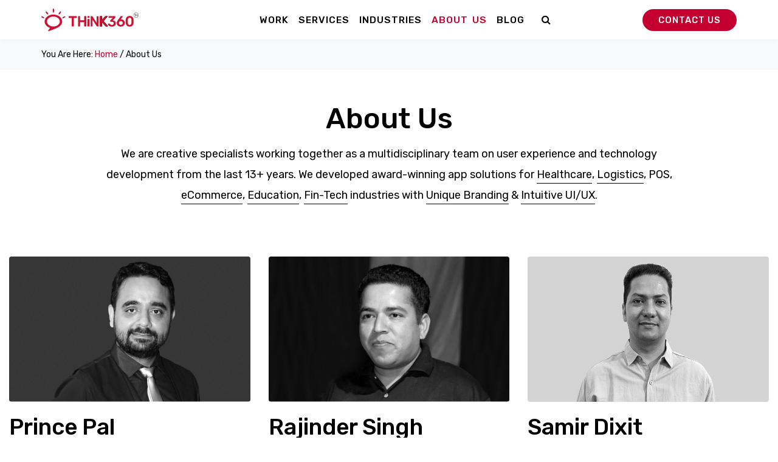

--- FILE ---
content_type: text/html; charset=UTF-8
request_url: https://think360studio.com/about-us
body_size: 17363
content:
<!DOCTYPE html><html lang="en"><head> <meta name="google-site-verification" content="7Ncu1hlqWvNLec8W2FCkooldvXZ9MWCNBZr6CXKhh0" /> <meta name="msvalidate.01" content="0C824450FE8D6396F153E21ED3704D0D" /> <meta charset="utf-8" /> <meta name="msvalidate.01" content="AA6C3650212ECA09C1FEA31322AF5525" /> <meta name="yandex-verification" content="53af2166cabe2b33" /> <title>Think 360 - Globally Award-Winning UI/UX Design Agency India</title>  <script> (function(w, d, s, l, i) { w[l] = w[l] || []; w[l].push({ 'gtm.start': new Date().getTime(), event: 'gtm.js' }); var f = d.getElementsByTagName(s)[0], j = d.createElement(s), dl = l != 'dataLayer' ? '&l=' + l : ''; j.async = true; j.src = 'https://www.googletagmanager.com/gtm.js?id=' + i + dl; f.parentNode.insertBefore(j, f); })(window, document, 'script', 'dataLayer', 'GTM-W2RXM5'); </script> <meta name="robots" content="follow, index, max-snippet:-1, max-video-preview:-1, max-image-preview:large" /> <meta http-equiv="content-language" content="en" /><meta name="description" content="We are an Award-Winning Mobile User Experience (UX), Customer Experience (CX), User Interface Design (UI), and Mobile App development agency in India." /><meta name="keywords" content="CMS, Contact Management System, HTML, CSS, JS, JavaScript, framework, bootstrap, web development, thai, aboutus" /><meta name="viewport" content="width=device-width, initial-scale=1" /><meta name="author" content="Think 360 UI/UX Studio " /><meta name="generator" content="Powered by Think 360 Studio CMS | Version 1.2.1" /><meta http-equiv="X-UA-Compatible" content="IE=edge" /><meta http-equiv="Content-type" content="text/html; charset=utf-8" /><meta property="og:site_name" content="Think 360 UI/UX Studio " /><meta property="og:title" content="Think 360 - Globally Award-Winning UI/UX Design Agency India" /><meta property="og:type" content="" /><meta property="og:description" content="We are an Award-Winning Mobile User Experience (UX), Customer Experience (CX), User Interface Design (UI), and Mobile App development agency in India." /><meta property="og:url" content="/about-us" /><meta property="og:image" content="https://think360studio.com/media/img/thinkstudiologo.png" /><meta property="og:locale" content="en_GB" /><meta name="twitter:card" content="summary_large_image" /><meta name="twitter:title" content="Think 360 - Globally Award-Winning UI/UX Design Agency India" /><meta name="twitter:description" content="We are an Award-Winning Mobile User Experience (UX), Customer Experience (CX), User Interface Design (UI), and Mobile App development agency in India." /><meta name="twitter:image" content="https://think360studio.com/media/img/thinkstudiologo.png" /><link rel="canonical" href="/about-us" /><link rel="dns-prefetch" href="//cdnjs.cloudflare.com"><link rel="dns-prefetch" href="//maps.googleapis.com"><link rel="alternate" type="application/rss+xml" title="Think 360 UI/UX Studio &raquo; Article Feed" href="/category/rss/" /><link rel="alternate" type="application/rss+xml" title="Think 360 UI/UX Studio &raquo; Gallery Feed" href="/plugin/gallery/rss/" /> <link href="https://think360studio.com/templates/cszdefault/imgs/favicon.png" rel="shortcut icon" type="image/png" />  <link href="https://think360studio.com/public/css/style.css" rel="stylesheet"> <link href="https://think360studio.com/public/css/page.css" rel="stylesheet"> <link href="https://think360studio.com/public/css/main.css" rel="stylesheet"> <link href="https://think360studio.com/public/css/lity.css" rel="stylesheet">  <link rel="stylesheet" href="https://fonts.googleapis.com/css2?family=Rubik:ital,wght@0,300;0,400;0,500;0,700;0,900;1,300;1,400;1,500;1,700;1,900&display=swap" media="print" onload="this.media='all'" />  <link rel="stylesheet" href="https://cdnjs.cloudflare.com/ajax/libs/font-awesome/4.7.0/css/font-awesome.min.css"> <link rel="stylesheet" href="https://cdn.jsdelivr.net/npm/bootstrap-icons@1.10.5/font/bootstrap-icons.css">  <link rel="apple-touch-icon" href="https://think360studio-media.s3.ap-south-1.amazonaws.com/apple-touch-icon.png" /> <link rel="icon" href="https://think360studio.com/templates/cszdefault/imgs/favicon.png" /> <script type="text/javascript"> (function(c,l,a,r,i,t,y){ c[a]=c[a]||function(){(c[a].q=c[a].q||[]).push(arguments)}; t=l.createElement(r);t.async=1;t.src="https://www.clarity.ms/tag/"+i; y=l.getElementsByTagName(r)[0];y.parentNode.insertBefore(t,y); })(window, document, "clarity", "script", "dxsmhuh9r8");</script> <script type='application/ld+json'> { "@context": "https://www.schema.org", "@type": "Organization", "name": "Think360 Studio", "url": "https://think360studio.com", "mailto": "team@think360studio.com", "sameAs": [ "https://www.linkedin.com/company/think-360-solutions-private-limted/", "https://twitter.com/think360studio", "https://www.facebook.com/think360" ], "logo": "https://think360studio-media.s3.ap-south-1.amazonaws.com/think360-studio-logo.svg", "description": "India Top UI/UX design agency providing UX research, interface design, User testing, and web/mobile apps development services for Startups and Tech companies.", "address": { "@type": "PostalAddress", "streetAddress": "BG 22, Third Floor Central Plaza, Sector 105, Mohali", "postOfficeBoxNumber": "140307", "addressLocality": "Mohali", "addressRegion": "Mohali", "postalCode": "140307", "addressCountry": "India" }, "contactPoint": { "@type": "ContactPoint", "telephone": "+91 9915106790", "contactType": "Customer service" } } </script> <script type="application/ld+json"> { "@context": "https://schema.org", "@type": "FAQPage", "mainEntity": [{ "@type": "Question", "name": "What is a UI UX agency?", "acceptedAnswer": { "@type": "Answer", "text": "UX agencies are expert companies that understand their client's requirements first and deliver research-based digital products. UX agencies offer a result-driven user experience to assure their clients' product success. While large B2B or B2C SaaS companies have employed full-time UI UX designers, and UX researchers but small companies prefer to outsource the work to a dedicated UI UX agency. UX agencies help their clients to test their ideas before development via various UX methods and save 10x money and development time." } }, { "@type": "Question", "name": "What are your areas of focus as a UI UX and web design agency?", "acceptedAnswer": { "@type": "Answer", "text": "User experience is more than a capability for us either for mobile or web. It's at the core of everything we do here at Think 360 Studio. We started ten years before as a UI UX design agency focused on mobile apps but quickly expanded our offering to B2B web applications, enterprise software, and emerging technologies such as AR/VR and wearables. The UX projects we take on range from building a new product to redesigning an existing app or legacy business software. We do everything you might need to bring a successful digital product to life: User (UX) Research, Product Strategy, Branding, User Interface, and User Experience Design, Usability Testing, Prototyping, and Development. It's no surprise that our web design clients are often the same companies who hired us for UI UX projects, because who can explain the product better than the people who designed it? We're a top-rated web design company that believes a great website should efficiently convert visitors to customers while providing a delightful branding experience. Good UX leads to higher conversion rates. That's why we have UX designers collaborate with web designers on all website projects." } }, { "@type": "Question", "name": "What separates Think 360 Studio from other UX design agencies?", "acceptedAnswer": { "@type": "Answer", "text": "This question asked a lot from our clients. There are many competent UX agencies in India alone and even more globally. It's hard to be different when the standard is so high. So how do we stand out? First and foremost, it's the quality of the work we deliver. We create easy to use, right looking digital products and interfaces which represent your brand in the best way possible. It's our designers who make your project a reality. We always assign a multidisciplinary team of senior designers, developers, UX researchers, and other specialists led by one of our design directors and overseen by a co-founder. Finally, unlike most traditional user experience design companies, we combine creativity and product design/development capabilities under one roof and on the same project. Imagine a branding firm meets a UX consultancy — that's us." } }, { "@type": "Question", "name": "Can your agency help me with web design and web/mobile app development?", "acceptedAnswer": { "@type": "Answer", "text": "Yes, we not only design but also develop. We're world-famous for creating business websites/mobile apps that meet our clients' goals by merging brand storytelling and award-winning web design with the latest and greatest technologies. Our sites convert well, and people share them like crazy, which helps us get new client's recommendations who are already huge fans of our work. For example, the new Teledentix.com website we recently redesigned has seen a blasting 156% spike in conversion. Yes, that's 2.7 times more. With each new project, we challenge ourselves to try something new, like improving our processes to optimize costs or work faster without losing quality." } }, { "@type": "Question", "name": "Do you do branding, or should I hire a separate branding firm?", "acceptedAnswer": { "@type": "Answer", "text": "Yes, we do. We are a branding agency focused on tech companies, digital products, and direct-to-consumer brands. But that doesn't mean we can't help you create a visual identity for a health app as we did for HealthGuru. Our capabilities include research, brand strategy, brand positioning, logo design, visual identity, communication design, motion design, and style guide development, among other things. However, our clients often provide us with either a brand strategy or even a complete visual identity package. In these cases, we use the current brand foundation as a starting point, not just carefully adopting it, but also we're designing and enrich the brand while staying true to its roots." } }, { "@type": "Question", "name": "How much does it cost to hire you for a UI UX design project?", "acceptedAnswer": { "@type": "Answer", "text": "Our pricing is directly related to the project scope, timeline, deliverables, and team composition. When the scope isn't set in project specification, or the project is very dynamic, we prefer engaging on a time and materials basis where you pay us for the time spent. However, most of our engagements are fixed-price contracts. In this case, we'll give you a detailed proposal after learning as much as possible about your project. All estimates are calculated based on the hourly rates and the number of hours we think the job will take. As a UI UX, a sample project may take ten weeks and cost $50k-$150k. For time and materials engagements, we would create a custom rate card for you based on the team composition. Our rates span from $20/hour for junior designers to $60/hour for our design directors. We also offer special rates for qualified startups. Please email us to get a quote." } }, { "@type": "Question", "name": "Do you work with startups? If so, how can my early-stage company afford you?", "acceptedAnswer": { "@type": "Answer", "text": "We are an India-based globally UX design agency; we partner with startups big and small all the time. What can be better than helping founders bring to life ideas the world has never seen before? We enjoy a fast-moving environment that challenges our skillset and process. The ultimate achievement for us is seeing our startup clients grow and take over the world. We worked with Uber clone when they were a team of ten and helped design such iconic products as Path and SendGrid. We have special discounted rates for startups we believe in. Email our CEO, Prince Pal Singh, to learn more." } }, { "@type": "Question", "name": "Can you help us redesign our legacy enterprise/B2B SaaS software?", "acceptedAnswer": { "@type": "Answer", "text": "Yes, we're up to the challenge. We're one of the few user experience firms specializing in Enterprise UX Design and Digital Transformation of legacy business software. We've perfected our process over the years, modernizing digital platforms for Fortune 100 companies such as Teledentix, EasyBioData, and Juniper Networks. We start each new enterprise UX project with a deep-dive discovery and research to fully immerse ourselves in the industry and project specifics. Our services span from user research and information architecture, UX design, prototyping, and user testing to full-stack development and design systems. Our team acts as an independent entity that moves fast, avoiding the bureaucracy of a large organization, often working hand-in-hand with innovation labs and in-house UX teams." } }, { "@type": "Question", "name": "What process do you follow as a UX agency?", "acceptedAnswer": { "@type": "Answer", "text": "Our lean UI UX design process is based on the design thinking methodology, which allows us to be flexible, adapting to almost any project type and collaboration model. While each engagement is unique, we always go through the following key phases: Discovery & Research We usually start by consolidating all available project documentation and scheduling workshops with your team.During those sessions, we interview key stakeholders, collaborate on requirements, as well as ideate, and plan the next steps.When possible, we 'd want to talk to your current or potential customers to understand their needs and pain points. In some cases, we may need to audit your existing product to identify opportunities for improvements. We will also review competitor products, gather design references, and document best practices. Strategy & Concepts Based on the discovery & research results, we synthesize a strategic direction and define an approach to drive our design process.We explore different concepts to establish such core elements as information architecture, key screen layouts, and visual design direction.We then validate the resulting concept with users and stakeholders.Once the feedback is in , we make necessary updates to proceed with designing the rest of the product. UI UX Design After the concept has been approved, we start designing the UI and UX, continuously conducting user tests, and iterating along the way.The main activities include user flow mapping, wireframing, user interface design, interaction design, and prototyping.We hand off design assets to developers using tools like XD, Zaplin, and provide a comprehensive style guide that includes a UI component library, UX guidelines, and complete user flows. Learn more about our process and deliverables here. " } }, { "@type": "Question", "name": "How can I get a proposal for my project?", "acceptedAnswer": { "@type": "Answer", "text": "Please send us an email first with a quick summary of your project or an RFP. We usually reply within 24 hours to schedule an introductory call and ask any immediate questions. During our first call, we will ask a lot of questions about the project goals, audience, budget, timeline, and other essential details. We can sign an NDA if necessary, but we always treat all client conversations as confidential. After the call, we may request various documentation such as a design brief, project requirements, past designs, etc. If we're redesigning an existing product, we'll want to schedule a demo or try it ourselves. We will email you a proposal and can schedule a video call to walk you through it. The proposal will include a detailed description of our approach, project phases, activities, and deliverables, team composition, and relevant case studies." } }] } </script> <style> .home-form-box .alert { text-align: left !important; font-size: 14px; color: red; } </style></head><body class="">  <nav class="navbar navbar-expand-lg navbar-light navbar-stick-dark" data-navbar="sticky"> <div class="container">  <div class="navbar-left"> <button class="navbar-toggler" type="button"><span class="navbar-toggler-icon"></span></button> <a class="navbar-brand d" href="https://think360studio.com/"> <img class="logo-dark" loading="lazy" width="160" height="39" src="https://think360studio-media.s3.ap-south-1.amazonaws.com/think360-studio-logo.svg" alt="Think 360 Studio"> <img class="logo-light" loading="lazy" width="160" height="39" src="https://think360studio-media.s3.ap-south-1.amazonaws.com/think360-studio-logo.svg" alt="Think 360 Studio"> </a> <a href="https://think360studio.com/contact-us"> <img alt="Contact Icon Envelope" class="d-sm-none" width="30" height="30" src="https://think360studio-media.s3.ap-south-1.amazonaws.com/contact-icon-envelope.jpg" loading="lazy"> </a> </div> <section class="navbar-mobile justify-content-center"> <div class="main_nav d-lg-flex justify-content-center w-100"> <span class="navbar-divider d-mobile-none"></span> <div class="d-flex align-items-center justify-content-between d-lg-none w-100"> <a href="https://think360studio.com"><img width="40" height="37" loading="lazy" class="lazy logo-dark d-block d-lg-none p-0 navbardeleteMLClose" src="https://think360studio-media.s3.ap-south-1.amazonaws.com/think360-logo-icon.svg" alt="logo" style="width: 40px; min-width: inherit; position: relative; top: -5px; background: none transparent; min-height: inherit; animation: 0s ease 0s 1 normal none running none;"></a> <div class="d-flex align-items-center gap-x"> <a class="mr-7" href="https://think360studio.com"><img alt="contact-icon-envelope" width="30" height="30" src="https://think360studio-media.s3.ap-south-1.amazonaws.com/contact-icon-envelope.jpg" loading="lazy"></a> <span class="nav-close backdrop-navbar d-lg-none">x</span> </div> </div>  <form class="custom-search_bar w-100 d-lg-none mt-5" method="get" action="/search"> <input class="custom-search fs-5 w-100 h-100" name="q" type="text" placeholder="Search Think360..." value="" id="srchMfld"> <input type="hidden" name="services" value="yes"> <input type="hidden" name="articles" value="yes"> <input class="btn btn-danger rounded-0 h-100" type="submit" value="search"> </form>  <ul class="nav nav-navbar mt-0"> <li class="nav-item nav-mega"> <a class="nav-link w-100" href="https://think360studio.com/work">Work</a> </li> <li class="nav-item nav-mega d-none d-lg-block"> <a class="nav-link" href="https://think360studio.com/services">Services</a> <nav class="nav px-lg-2 py-lg-4"> <div class="container-fluid"> <div class="cmenu-mega-menu"> <div class="cmenu-mega-col"> <nav class="nav flex-column nav-sub-menu"> <a href="https://think360studio.com/services/design"><img width="80" height="65" src="https://think360studio-media.s3.ap-south-1.amazonaws.com/m-uiux-c.svg" loading="lazy" alt="Design"></a> <div class="h4 my-3"> <a href="https://think360studio.com/services/design">Design</a> </div> <a href="https://think360studio.com/services/user-experience">⊙ UI/UX Design</a> <a href="https://think360studio.com/services/responsive-web-design">⊙ Website Design</a> <a href="https://think360studio.com/services/ux-research">⊙ User Research</a> <a href="https://think360studio.com/services/user-experience#clickable-prototypes">⊙ Clickable Prototypes</a> <a href="https://think360studio.com/services/user-experience#microinteraction">⊙ Microinteractions</a> <a href="https://think360studio.com/services/user-experience#gamification">⊙ Gamification</a> <a href="https://think360studio.com/services/web-accessibility">⊙ Web Accessibility</a> </nav> </div> <div class="cmenu-mega-col"> <nav class="nav flex-column nav-sub-menu"> <a href="https://think360studio.com/services/development"><img width="80" height="65" src="https://think360studio-media.s3.ap-south-1.amazonaws.com/m-development-c.svg" loading="lazy" alt="development icon"></a> <div class="h4 my-3"> <a href="https://think360studio.com/services/development">Development</a> </div> <a href="https://think360studio.com/services/mobile-app-development">⊙ Mobile App Development</a> <a href="https://think360studio.com/services/web-development-agency">⊙ Web Development</a> <a href="https://think360studio.com/usa/nodejs-development-california">⊙ Node.js Development</a> <a href="https://think360studio.com/usa/react-development-california">⊙ React Development</a> <a href="https://think360studio.com/services/wordpress-development">⊙ WordPress Development</a> <a href="https://think360studio.com/services/laravel-development-services">⊙ Laravel Development</a> <a href="https://think360studio.com/services/shopify-development-agency">⊙ Shopify Development</a> <a href="https://think360studio.com/services/saas-app-development-company">⊙ SaaS Development</a> </nav> </div> <div class="cmenu-mega-col"> <nav class="nav flex-column nav-sub-menu"> <a href="https://think360studio.com/services/app-branding-agency-india"><img width="80" height="65" src="https://think360studio-media.s3.ap-south-1.amazonaws.com/m-branding-c.svg" loading="lazy" alt="branding Icon"></a> <div class="h4 my-3"> <a href="https://think360studio.com/services/app-branding-agency-india">Branding</a> </div> <a href="https://think360studio.com/search?q=logo&services=yes">⊙ Logo Design</a> <a href="https://think360studio.com/services/app-branding-agency-india">⊙ Brand Identity</a> <a href="https://think360studio.com/services/design#dgd">⊙ Graphic Designing</a> <a href="https://think360studio.com/services/design#dpd">⊙ Pitch Deck Design</a> <a href="https://think360studio.com/services/design">⊙ Social Media Design</a> <a href="https://think360studio.com/services/design#did">⊙ Interaction Design</a> <a href="https://think360studio.com/services/app-branding-agency-india">⊙ App Branding</a> </nav> </div> <div class="cmenu-mega-col"> <nav class="nav flex-column nav-sub-menu"> <a href="https://think360studio.com/services/usability-testing"><img width="80" height="65" src="https://think360studio-media.s3.ap-south-1.amazonaws.com/m-digital-marketing-c.svg" loading="lazy" alt="digital marketing icon"></a> <div class="h4 my-3"> <a href="https://think360studio.com/services/usability-testing">Usability Testing</a> </div> <a href="https://think360studio.com/services/usability-testing">⊙ User Testing</a> <a href="https://think360studio.com/services/usability-testing">⊙ Prioritized UX Metrics</a> <a href="https://think360studio.com/services/usability-testing">⊙ Concept Evaluation</a> <a href="https://think360studio.com/services/usability-testing">⊙ Accessibility Reviews</a> <a href="https://think360studio.com/services/usability-testing">⊙ Expert Reviews</a> <a href="https://think360studio.com/services/usability-testing">⊙ Field Trials</a> </nav> </div> </div> </div> </nav> </li> <li class="nav-item mobile-view d-lg-none"> <a class="nav-link w-100" href="https://think360studio.com/services">Services</a> <button type="button" class="menu-right-arrow clickicon servicemenu" data-id="service_sub_menu"><i class="bi bi-chevron-right"></i></button> </li> <li class="nav-item nav-mega d-none d-lg-block"> <a class="nav-link" href="https://think360studio.com/industries">Industries</a> <nav class="nav px-lg-2 py-lg-4"> <div class="container-fluid"> <div class="cmenu-mega-menu"> <div class="row align-items-baseline"> <div class="col-md-4 mb-7 nav-sub-menu"> <a href="https://think360studio.com/industries/healthcare-telemedicine-ux-design-agency"> <img width="48" height="48" alt="Healthcare" loading="lazy" src="https://think360studio-media.s3.ap-south-1.amazonaws.com/nav-icon-healthcare.svg"> </a> <div class="h4 mt-2 mb-1"> <a href="https://think360studio.com/industries/healthcare-telemedicine-ux-design-agency">Healthcare</a> </div> <p class="mb-0"> <a href="https://think360studio.com/industries/healthcare-telemedicine-ux-design-agency">Hire us for Tele Healthcare &amp; Telemedicine Web and Mobile Apps</a> </p> </div> <div class="col-md-4 mb-7 nav-sub-menu"> <a href="https://think360studio.com/industries/ux-design-for-edtech-education-technology"> <img width="48" height="48" alt="Education" loading="lazy" src="https://think360studio-media.s3.ap-south-1.amazonaws.com/nav-icon-education.svg"> </a> <div class="h4 mt-2 mb-1"> <a href="https://think360studio.com/industries/ux-design-for-edtech-education-technology">Education</a> </div> <p class="mb-0"> <a href="https://think360studio.com/industries/ux-design-for-edtech-education-technology">Our EdTech Apps Deployed In India's Top Schools</a> </p> </div> <div class="col-md-4 mb-7 nav-sub-menu"> <a href="https://think360studio.com/industries/ux-design-retail-industry"> <img width="48" height="48" alt="Retail" loading="lazy" src="https://think360studio-media.s3.ap-south-1.amazonaws.com/nav-icon-retail.svg"> </a> <div class="h4 mt-2 mb-1"> <a href="https://think360studio.com/industries/ux-design-retail-industry">Retail</a> </div> <p class="mb-0"> <a href="https://think360studio.com/industries/ux-design-retail-industry">We drive innovation in the retail digital transformation.</a> </p> </div> <div class="col-md-4 nav-sub-menu"> <a href="https://think360studio.com/industries/logistic-industry"> <img width="48" height="48" alt="Logistics" loading="lazy" src="https://think360studio-media.s3.ap-south-1.amazonaws.com/nav-icon-logistics.svg"> </a> <div class="h4 mt-2 mb-1"> <a href="https://think360studio.com/industries/logistic-industry">Logistics</a> </div> <p class="mb-0"> <a href="https://think360studio.com/industries/logistic-industry">We worked with prestigious logistics firms </a> </p> </div> <div class="col-md-4 nav-sub-menu"> <a href="https://think360studio.com/industries/fintech"> <img width="48" height="48" alt="Fintech" loading="lazy" src="https://think360studio-media.s3.ap-south-1.amazonaws.com/nav-icon-fintech.svg"> </a> <div class="h4 mt-2 mb-1"> <a href="https://think360studio.com/industries/fintech">Fintech</a> </div> <p class="mb-0"> <a href="https://think360studio.com/industries/fintech">UX design solutions for banks, online trading and financial service providers</a> </p> </div> <div class="col-md-4 nav-sub-menu"> <a href="https://think360studio.com/industries/real-estate"> <img width="48" height="48" alt="Real Estate" loading="lazy" src="https://think360studio-media.s3.ap-south-1.amazonaws.com/nav-icon-real-estate.svg"> </a> <div class="h4 mt-2 mb-1"> <a href="https://think360studio.com/industries/real-estate">Real Estate</a> </div> <p class="mb-0"> <a href="https://think360studio.com/industries/real-estate">Think 360 aims to create a digital real estate agency.</a> </p> </div> </div> </div> </div> </nav> </li> <li class="nav-item mobile-view d-lg-none"> <a class="nav-link w-100" href="https://think360studio.com/industries">Industries</a> <button type="button" class="menu-right-arrow clickicon industrymenu" data-id="industries_sub_menu"><i class="bi bi-chevron-right"></i></button> </li> <li class="nav-item nav-mega d-none d-lg-block"> <a class="nav-link" href="https://think360studio.com/about-us">About Us</a> <nav class="nav px-lg-2 py-lg-4"> <div class="container-fluid"> <div class="cmenu-mega-menu"> <div class="row align-items-baseline"> <div class="col-md-4 mb-6 nav-sub-menu"> <a href="https://think360studio.com/ui-ux-design-training"> <img width="48" height="48" alt="UI UX Training" loading="lazy" src="https://think360studio-media.s3.ap-south-1.amazonaws.com/nav-icon-uiux-traning.svg"></a> <div class="h4 mt-2 mb-1"> <a href="https://think360studio.com/ui-ux-design-training">UI UX Training</a> </div> <p class="mb-0"> <a href="https://think360studio.com/ui-ux-design-training">Research, design, and prototype effective, visually-driven websites and apps.</a> </p> </div> <div class="col-md-4 mb-6 nav-sub-menu"> <a href="https://think360studio.com/about-us"> <img width="48" height="48" alt="Our Agency" loading="lazy" src="https://think360studio-media.s3.ap-south-1.amazonaws.com/nav-icon-our-agency.svg"></a> <div class="h4 mt-2 mb-1"> <a href="https://think360studio.com/about-us">Our Agency</a> </div> <p class="mb-0"> <a href="https://think360studio.com/about-us">Learn more about Think 360 agency and core team</a> </p> </div> <div class="col-md-4 mb-6 nav-sub-menu"> <a href="https://think360studio.com/hire-remote-designer-developer"> <img width="48" height="48" alt="Hire Remote Resources" loading="lazy" src="https://think360studio-media.s3.ap-south-1.amazonaws.com/m-uiux-c.svg" alt="Design Icon"></a> <div class="h4 mt-2 mb-1"> <a href="https://think360studio.com/hire-remote-designer-developer">Hire Remote Resources</a> </div> <p class="mb-0"> <a href="https://think360studio.com/hire-remote-designer-developer">Easiest Way To Hire Remote Designers &amp; Developers</a> </p> </div> <div class="col-md-4 nav-sub-menu"> <a href="https://think360studio.com/ux-academy"> <img width="48" height="48" alt="UI UX Academy" loading="lazy" src="https://think360studio-media.s3.ap-south-1.amazonaws.com/nav-icon-uiux-academy.svg"></a> <div class="h4 mt-2 mb-1"> <a href="https://think360studio.com/ux-academy">UI UX Academy</a> </div> <p class="mb-0"> <a href="https://think360studio.com/ux-academy">Become a Pro UI UX Designer in 4 months</a> </p> </div> <div class="col-md-4 nav-sub-menu"> <a href="https://think360studio.com/process"> <img width="48" height="48" alt="UI UX Process" loading="lazy" src="https://think360studio-media.s3.ap-south-1.amazonaws.com/nav-icon-uiux-process.svg"></a> <div class="h4 mt-2 mb-1"> <a href="https://think360studio.com/process">UI UX Process</a> </div> <p class="mb-0"> <a href="https://think360studio.com/process">User Experience Design Process &amp; Product Development Cycle</a> </p> </div> <div class="col-md-4 nav-sub-menu"> <a href="https://think360studio.com/faq"> <img width="48" height="48" alt="FAQs" loading="lazy" src="https://think360studio-media.s3.ap-south-1.amazonaws.com/nav-icon-faqs.svg"></a> <div class="h4 mt-2 mb-1"> <a href="https://think360studio.com/faq">FAQs</a> </div> <p class="mb-0"> <a href="https://think360studio.com/faq">UI/UX design and Development Frequently asked questions</a> </p> </div> </div> </div> </div> </nav> </li> <li class="nav-item mobile-view d-lg-none"> <a class="nav-link w-100" href="https://think360studio.com/about-us">About Us</a> <button type="button" class="menu-right-arrow clickicon aboutmenu" data-id="about_sub_menu"><i class="bi bi-chevron-right"></i></button> </li> <li class="nav-item nav-mega"><a class="nav-link w-100" href="https://think360studio.com/blog">Blog</a></li> <li class="nav-item"><a class="nav-link d-lg-none" href="https://think360studio.com/contact-us">Get In Touch</a></li> <li class="nav-item"><a class="top-search-icon nav-link d-none d-lg-block ml-3" href="#"><i class="fa-solid fa fa-search" style="color: #000000;"></i></a></li> </ul> </div> <div class="mega-menu-mobile d-lg-none w-100 service_sub_menu nav_mega_menu"> <span class="nav-close" data-id="main_nav">x</span> <ul class="nav nav-navbar pt-6"> <li class="nav-item"> <a class="nav-link w-100" href="https://think360studio.com/services/design">Design</a> <button type="button" class="menu-right-arrow clickicon designmenu" data-id="design_sub_menu"><i class="bi bi-chevron-right"></i></button> </li> <li class="nav-item"> <a class="nav-link w-100" href="https://think360studio.com/services/development">Development</a> <button type="button" class="menu-right-arrow clickicon developmenu" data-id="developer_sub_menu"><i class="bi bi-chevron-right"></i></button> </li> <li class="nav-item"> <a class="nav-link w-100" href="https://think360studio.com/services/app-branding-agency-india">Branding</a> <button type="button" class="menu-right-arrow clickicon brandmenu" data-id="branding_sub_menu"><i class="bi bi-chevron-right"></i></button> </li> <li class="nav-item"> <a class="nav-link w-100" href="https://think360studio.com/services/usability-testing">Usability Testing</a> <button type="button" class="menu-right-arrow clickicon usabilitymenu" data-id="usability_sub_menu"><i class="bi bi-chevron-right"></i></button> </li> </ul> </div> <div class="mega-menu-mobile d-lg-none w-100 design_sub_menu nav_mega_menu"><span class="nav-close" data-id="service_sub_menu">x</span> <ul class="nav nav-navbar pt-6"> <li class="nav-item"> <a class="nav-link w-100" href="https://think360studio.com/services/user-experience">UI/UX Design</a></li> <li class="nav-item"> <a class="nav-link w-100" href="https://think360studio.com/services/responsive-web-design">Website Design</a></li> <li class="nav-item"> <a class="nav-link w-100" href="https://think360studio.com/services/ux-research">User Research</a></li> <li class="nav-item"> <a class="nav-link w-100" href="https://think360studio.com/services/user-experience#clickable-prototypes">Clickable Prototypes</a></li> <li class="nav-item"> <a class="nav-link w-100" href="https://think360studio.com/services/user-experience#microinteraction">Microinteractions</a></li> <li class="nav-item"> <a class="nav-link w-100" href="https://think360studio.com/services/user-experience#gamification">Gamification</a></li> <li class="nav-item"> <a class="nav-link w-100" href="https://think360studio.com/services/web-accessibility">Web Accessibility</a></li> </ul> </div> <div class="mega-menu-mobile d-lg-none w-100 developer_sub_menu nav_mega_menu"><span class="nav-close" data-id="service_sub_menu">x</span> <ul class="nav nav-navbar pt-6"> <li class="nav-item"><a class="nav-link w-100" href="https://think360studio.com/services/mobile-app-development">Mobile App Development</a></li> <li class="nav-item"><a class="nav-link w-100" href="https://think360studio.com/services/web-development-agency">Web Development</a></li> <li>⊙ <a href="https://think360studio.com/usa/nodejs-development-california">Node.js Development</a></li> <li class="nav-item"><a class="nav-link w-100" href="https://think360studio.com/usa/react-development-california">React Development</a></li> <li class="nav-item"><a class="nav-link w-100" href="https://think360studio.com/services/wordpress-development">WordPress Development</a></li> <li class="nav-item"><a class="nav-link w-100" href="https://think360studio.com/services/laravel-development-services">Laravel Development</a></li> <li class="nav-item"><a class="nav-link w-100" href="https://think360studio.com/services/shopify-development-agency">Shopify Development</a></li> <li class="nav-item"><a class="nav-link w-100" href="https://think360studio.com/services/saas-app-development-company">SaaS Development</a></li> </ul> </div> <div class="mega-menu-mobile d-lg-none w-100 branding_sub_menu nav_mega_menu"><span class="nav-close" data-id="service_sub_menu">x</span> <ul class="nav nav-navbar pt-6"> <li class="nav-item"><a class="nav-link w-100" href="https://think360studio.com/search?q=logo&services=yes">Logo Design</a></li> <li class="nav-item"><a class="nav-link w-100" href="https://think360studio.com/services/app-branding-agency-india">Brand Identity</a></li> <li class="nav-item"><a class="nav-link w-100" href="https://think360studio.com/services/design#dgd">Graphic Designing</a></li> <li class="nav-item"><a class="nav-link w-100" href="https://think360studio.com/services/design#dpd">Pitch Deck Design</a></li> <li class="nav-item"><a class="nav-link w-100" href="https://think360studio.com/services/design">Social Media Design</a></li> <li class="nav-item"><a class="nav-link w-100" href="https://think360studio.com/services/design#did">Interaction Design</a></li> <li class="nav-item"><a class="nav-link w-100" href="https://think360studio.com/services/app-branding-agency-india">App Branding</a></li> </ul> </div> <div class="mega-menu-mobile d-lg-none w-100 usability_sub_menu nav_mega_menu"><span class="nav-close" data-id="service_sub_menu">x</span> <ul class="nav nav-navbar pt-6"> <li class="nav-item"><a class="nav-link w-100" href="https://think360studio.com/services/usability-testing">User Testing</a></li> <li class="nav-item"><a class="nav-link w-100" href="https://think360studio.com/services/usability-testing">Prioritized UX Metrics</a></li> <li class="nav-item"><a class="nav-link w-100" href="https://think360studio.com/services/usability-testing">Concept Evaluation</a></li> <li class="nav-item"><a class="nav-link w-100" href="https://think360studio.com/services/usability-testing">Accessibility Reviews</a></li> <li class="nav-item"><a class="nav-link w-100" href="https://think360studio.com/services/usability-testing">Expert Reviews</a></li> <li class="nav-item"><a class="nav-link w-100" href="https://think360studio.com/services/usability-testing">Field Trials</a></li> </ul> </div> <div class="mega-menu-mobile d-lg-none w-100 industries_sub_menu nav_mega_menu"><span class="nav-close" data-id="main_nav">x</span> <ul class="nav nav-navbar pt-6"> <li class="nav-item"><a class="nav-link w-100" href="https://think360studio.com/industries/healthcare-telemedicine-ux-design-agency">Healthcare</a></li> <li class="nav-item"><a class="nav-link w-100" href="https://think360studio.com/industries/ux-design-for-edtech-education-technology">Education</a></li> <li class="nav-item"><a class="nav-link w-100" href="https://think360studio.com/industries/ux-design-retail-industry">Retail</a></li> <li class="nav-item"><a class="nav-link w-100" href="https://think360studio.com/industries/logistic-industry">Logistics</a></li> <li class="nav-item"><a class="nav-link w-100" href="https://think360studio.com/industries/fintech">Fintech</a></li> <li class="nav-item"><a class="nav-link w-100" href="https://think360studio.com/industries/real-estate">Real Estate</a></li> </ul> </div> <div class="mega-menu-mobile d-lg-none w-100 about_sub_menu nav_mega_menu"><span class="nav-close" data-id="main_nav">x</span> <ul class="nav nav-navbar pt-6"> <li class="nav-item"><a class="nav-link w-100" href="https://think360studio.com/ui-ux-design-training">UI UX Training</a></li> <li class="nav-item"><a class="nav-link w-100" href="https://think360studio.com/about-us">Our Agency</a></li> <li class="nav-item"><a class="nav-link w-100" href="https://think360studio.com/hire-remote-designer-developer">Hire Remote Resources</a></li> <li class="nav-item"><a class="nav-link w-100" href="https://think360studio.com/ux-academy">UI UX Academy</a></li> <li class="nav-item"><a class="nav-link w-100" href="https://think360studio.com/process">UI UX Process</a></li> <li class="nav-item"><a class="nav-link w-100" href="https://think360studio.com/faq">FAQs</a></li> </ul> </div> <div class="social d-flex align-items-center mt-4 d-lg-none"> <a class="social-facebook" target="_blank" rel="noopener" href="https://www.facebook.com/think360/"><i class="fa fa-facebook" style="color: #979da4;"></i><span class="fsize-zero">Facebook</span></a> <a class="social-twitter" target="_blank" rel="noopener" href="https://twitter.com/think360studio/"><i class="fa fa-twitter" style="color: #979da4;"></i><span class="fsize-zero">Twitter</span></a> <a class="social-linkedin" target="_blank" rel="noopener" href="https://www.linkedin.com/company/think-360-solutions-private-limted/"><i class="fa fa-linkedin" style="color: #979da4;"></i><span class="fsize-zero">LinkedIn</span></a> <a class="social-instagram" target="_blank" rel="noopener" href="https://www.instagram.com/think360studio/"><i class="fa fa-instagram" style="color: #979da4;"></i><span class="fsize-zero">Instagram</span></a> <a class="social-behance" target="_blank" rel="noopener" href=" https://www.behance.net/think360studio"><i class="fa fa-behance" style="color: #979da4;"></i><span class="fsize-zero">Behance</span></a> </div> </section> <a class="btn btn-xs btn-danger d-none d-sm-inline-block py-1" href="https://think360studio.com/contact-us">Contact Us</a>  </div> </nav>   <main class="main-content"> <section class="breadcrumb bg-gray"><div class="container"> <p><span>You are here:</span> <a href="/" class="text-danger"> Home</a> / About Us </p> </div></section><section class="section about-head-section inr_page_top_section pt-5"> <div class="container"><header class="section-header pt-5 mb-7"> <h1>About Us</h1> <p class="lead">We are creative specialists working together as a multidisciplinary team on user experience and technology development from the last 13+ years. We developed award-winning app solutions for <span class="link_underline"><a href="/industries/healthcare-telemedicine-ux-design-agency" target="_blank" title="Healthcare" rel="noopener">Healthcare</a></span>, <span class="link_underline"><a href="/industries/logistic-industry" target="_blank" title="Logistics" rel="noopener">Logistics</a></span>, POS, <span class="link_underline"><a href="/services/ecommerce-development" target="_blank" title="eCommerce" rel="noopener">eCommerce</a></span>, <span class="link_underline"><a href="/industries/ux-design-for-edtech-education-technology" target="_blank" title="Education" rel="noopener">Education</a></span>, <span class="link_underline"><a href="/industries/fintech" target="_blank" title="Fin-Tech" rel="noopener">Fin-Tech</a></span> industries with <span class="link_underline"><a href="/services/app-branding-agency-india" target="_blank" title="Unique Branding" rel="noopener">Unique Branding</a></span> &amp; <span class="link_underline"><a href="/services/user-experience" target="_blank" title="Intuitive UI/UX" rel="noopener">Intuitive UI/UX</a></span>.</p> </header></div> <div class="container-fluid"> <div class="row gap-y"> <div class="col-md-4"> <div class="about_head-detail"><img class="mb-4 rounded" loading="lazy" src="https://think360studio-media.s3.ap-south-1.amazonaws.com/about/princepal-singh-color.jpg" alt="think360"> <div class="h2">Prince Pal</div> <h4>Founder / Creative Head</h4> <div class="bio-section"> <div>Let me share with you a glimpse of my exciting journey in the world of design.<hr>Throughout my career, I've had the privilege of working with renowned organizations like Stanford-HCI Research, Juniper Networks, Gemalto, Accenture, and many others. My work has spanned across diverse design disciplines, allowing me to explore a wide range of creative avenues.</div> <div class="moretext">From conducting user testing to ensure seamless user experiences, to crafting compelling UX writing that engages and guides users, I've been immersed in the intricacies of effective communication. I've also spaned into experience design, creating immersive and memorable interactions that leave a lasting impact.<hr>With my expertise in B2B and B2C digital SAAS products, I have the privilege of working on exciting projects that push the boundaries of design and technology. Every day is an opportunity for me to make a difference and create experiences that leave a lasting impact.<hr>With each project, I've honed my skills and gained valuable insights that have shaped my approach to design. The challenges and successes I've experienced have fueled my passion for pushing boundaries and delivering exceptional results.<hr>Now, I'm thrilled to share my knowledge and expertise with you. Through this platform, I aim to inspire fellow designers and enthusiasts, providing valuable resources, practical tips, and thought-provoking content that can elevate your own design journey.<hr>So, join me on this adventure as we navigate the ever-evolving landscape of design, innovation, and creativity. Together, let's unlock new possibilities and create remarkable experiences that make a difference.</div> <a class="moreless-button btn-more" href="#">Show more</a></div> <div class="social_icon_head mt-4"><a href="https://www.linkedin.com/in/princepal/" target="_blank" rel="noopener"> <span class="fsize-zero">icon</span> <i class="fa fa-linkedin"></i> </a> <a href="mailto:team@think360studio.com"> <span class="fsize-zero">icon</span> <i class="fa fa-envelope"></i> </a></div> </div> </div> <div class="col-md-4"> <div class="about_head-detail"><img class="mb-4 rounded" loading="lazy" src="https://think360studio-media.s3.ap-south-1.amazonaws.com/about/rajinder-singh-2.jpg" alt="think360"> <div class="h2">Rajinder Singh</div> <h4>Technical Head</h4> <div class="bio-section"> <div>The tech wizard holds an out-and-out approach in the area of web development. Having pursued his Masters in Computer Applications from Kurukshetra University. Rajinder knows the nitty-gritty of the web world. With more than 15+ years of experience, he takes challenging projects in his stride to make the user experience worthwhile.</div> <div class="moretext">It was his vision that bought a revolutionary turn for the studio and it started its own HTML5 and PHP Development services for the clients. Now a day he exploring the possibilities in nodeJS and AngularJS. He believes experimenting is the key to success and goes on with the trial and error process keeping in view the browser limitations. Apart from the techie spirits, he holds great passion for photography and likes taking vivid shots from his camera.</div> <a class="moreless-button btn-more" href="#">Show more</a></div> <div class="social_icon_head mt-4"><a href="https://www.linkedin.com/in/rajinder-singh-2b952911/" target="_blank" rel="noopener"> <span class="fsize-zero">icon</span> <i class="fa fa-linkedin"></i> </a> <a href="mailto:team@think360studio.com"> <span class="fsize-zero">icon</span> <i class="fa fa-envelope"></i> </a></div> </div> </div> <div class="col-md-4"> <div class="about_head-detail"><img class="mb-4 rounded" loading="lazy" src="https://think360studio-media.s3.ap-south-1.amazonaws.com/about/samir-dixit.png" alt="think360"> <div class="h2">Samir Dixit</div> <h4>Technical Head</h4> <div class="bio-section"> <div>Samir has been creating web applications for more than 14+ years. He has helped several clients in building complex enterprise-level web applications using technologies such as PHP, MySQL, NodeJS, ReactJS, jQuery, Bootstrap, HTML, CSS, AWS, Amazon Alexa. He has great attention to detail and uses it in every aspect of his job.</div> <div class="moretext">He likes working in new technologies and keeps on improving his skills for the same. When he is not building applications he likes to explore spirituality and practice classical Indian music.</div> <a class="moreless-button btn-more" href="#">Show more</a></div> <div class="social_icon_head mt-4"><a href="https://www.linkedin.com/in/samir-dixit-7b936012/" target="_blank" rel="noopener"> <span class="fsize-zero">icon</span> <i class="fa fa-linkedin"></i> </a> <a href="mailto:team@think360studio.com"> <span class="fsize-zero">icon</span> <i class="fa fa-envelope"></i> </a></div> </div> </div> <div class="col-md-12"> <div class="text-center"><a class="btn btn-sm btn-danger btn-round btn-mtop m-1" href="/who-we-are"> Our History</a> <a class="btn btn-sm btn-danger btn-round m-1 btn-mtop" href="/career"> See all Jobs</a></div> </div> </div> </div> </section> <section class="section our-team-section pb-0"> <div class="container"><header class="section-header"> <div class="h2">Our Team</div> </header> <div class="row gap-y"> <div class="col-md-6 col-lg-3"> <div class="team_member text-center"><img loading="lazy" src="https://think360studio-media.s3.ap-south-1.amazonaws.com/about/Asha-Rani.png" alt="think"> <h5 class="mt-3">Asha Rani</h5> <p>Sr. PHP Developer</p> </div> </div> <div class="col-md-6 col-lg-3"> <div class="team_member text-center"><img loading="lazy" src="https://think360studio-media.s3.ap-south-1.amazonaws.com/about/Roopa-Pal-Singh.png" alt="think360"> <h5 class="mt-3">Rupa Rani</h5> <p>UI/UX designer</p> </div> </div> <div class="col-md-6 col-lg-3"> <div class="team_member text-center"><img loading="lazy" src="https://think360studio-media.s3.ap-south-1.amazonaws.com/about/Jaspreet-Singh.png" alt="think360"> <h5 class="mt-3">Jaspreet Singh</h5> <p>Business Manager (Europe)</p> </div> </div> <div class="col-md-6 col-lg-3"> <div class="team_member text-center"><img loading="lazy" src="https://think360studio-media.s3.ap-south-1.amazonaws.com/about/shivani.png" alt="think360"> <h5 class="mt-3">Shivani Thakur</h5> <p>HR Manager</p> </div> </div> <div class="col-md-12"> <div class="text-center"><a class="btn btn-sm btn-danger" href="/all-team"> View all </a></div> </div> </div> </div> </section> <section class="section prototypes-section"> <div class="container"><header class="section-header"> <div class="h2">From Prototypes to Product launch</div> <p>After nearly 8 years of design expertise, we have refined a results-driven design methodology to constantly improve the experience of your customers. Our UX research team utilizes the UX stages below to tailor a bespoke engagement for each of our clients.</p> </header> <div class="row"> <div class="col-md-8 mx-auto"> <h3 class="text-center">PRODUCT DESIGN PROCESS</h3> <img loading="lazy" src="https://think360studio-media.s3.ap-south-1.amazonaws.com/product-UX-UI-design-development-process.jpg" alt="think360"></div> <div class="col-md-12 mt-6"> <div class="text-center"><a class="btn btn-sm btn-danger" href="/process"> Learn More </a></div> </div> </div> </div> </section> <section class="section our-client-section pt-0"> <div class="container"><header class="section-header"> <div class="h2">Our Clients</div> </header> <div class="row align-items-center section-header gap-y text-center"> <div class="col-6 col-sm-4 col-lg-3"><img alt="partner 1" src="https://think360studio-media.s3.ap-south-1.amazonaws.com/partner/accenture-black-logo.jpg" loading="lazy"></div> <div class="col-6 col-sm-4 col-lg-3"><img alt="partner 5" src="https://think360studio-media.s3.ap-south-1.amazonaws.com/partner/uniper-network-logo.jpg" loading="lazy"></div> <div class="col-6 col-sm-4 col-lg-3"><img alt="partner 4" src="https://think360studio-media.s3.ap-south-1.amazonaws.com/partner/stanford-logo.jpg" loading="lazy"></div> <div class="col-6 col-sm-4 col-lg-3"><img alt="partner 7" src="https://think360studio-media.s3.ap-south-1.amazonaws.com/partner/gemalto-logo.jpg" loading="lazy"></div> <div class="col-6 col-sm-4 col-lg-3"><img alt="partner 8" src="https://think360studio-media.s3.ap-south-1.amazonaws.com/partner/icici-bank-logo.jpg" loading="lazy"></div> <div class="col-6 col-sm-4 col-lg-3"><img alt="Tech Crunch" src="https://think360studio-media.s3.ap-south-1.amazonaws.com/partner/tech-crunch-logo-black.jpg" loading="lazy"></div> <div class="col-6 col-sm-4 col-lg-3"><img alt="partner 6" src="https://think360studio-media.s3.ap-south-1.amazonaws.com/partner/finvasia-logo.jpg" loading="lazy"></div> <div class="col-6 col-sm-4 col-lg-3"><img alt="partner 10" src="https://think360studio-media.s3.ap-south-1.amazonaws.com/partner/johnson-logo.jpg" loading="lazy"></div> <div class="col-6 col-sm-4 col-lg-3"><img alt="Teledentix" src="https://think360studio-media.s3.ap-south-1.amazonaws.com/partner/teledentix-logo-black.jpg" loading="lazy"></div> <div class="col-6 col-sm-4 col-lg-3"><img alt="Virtual Dental Care" src="https://think360studio-media.s3.ap-south-1.amazonaws.com/partner/virtual-dental-care-logo-black.jpg" loading="lazy"></div> <div class="col-6 col-sm-4 col-lg-3"><img alt="TSI" src="https://think360studio-media.s3.ap-south-1.amazonaws.com/partner/tsi-logo-black.jpg" loading="lazy"></div> <div class="col-6 col-sm-4 col-lg-3"><img alt="Mild Alliance" src="https://think360studio-media.s3.ap-south-1.amazonaws.com/partner/mind-alliance-logo-balck.jpg" loading="lazy"></div> <div class="col-md-12"> <div class="text-center mt-6"><a class="btn btn-danger btn-sm" href="/clients">View All</a></div> </div> </div> </div> </section> <section class="section award-section p-0"> <div class="container"><header class="section-header"> <div class="h2">Awards</div> </header> <div class="row align-items-center section-header gap-y text-center"> <div class="col-6 col-md-4"><a href="http://cssmatter.com/" target="_blank" rel="noopener" class="fsize-zero">css matter partner <img class="border" loading="lazy" src="https://think360studio-media.s3.ap-south-1.amazonaws.com/awards/cssmatter-partner.png" alt="CSSMatter"> </a></div> <div class="col-6 col-md-4"><a href="http://www.csswinner.com/details/think-360-studio/6340" target="_blank" rel="noopener" class="fsize-zero">Css winner partner Think360 studio <img class="border" loading="lazy" src="https://think360studio-media.s3.ap-south-1.amazonaws.com/awards/Csswinner-partner-Think360-studio.png" alt="Csswinner"> </a></div> <div class="col-6 col-md-4"><a href="#" target="_blank" rel="noopener" class="fsize-zero">bwg partner <img class="border" loading="lazy" src="https://think360studio-media.s3.ap-south-1.amazonaws.com/awards/bwg-partner.png" alt="BWG"> </a></div> <div class="col-6 col-md-4">We love wp partner <img class="border" loading="lazy" src="https://think360studio-media.s3.ap-south-1.amazonaws.com/awards/we_love_wp-partner.png" alt="Wp Partner"></div> <div class="col-6 col-md-4"><a href="http://webguruawards.com/user/details/Think360Studio-234" target="_blank" rel="noopener" class="fsize-zero">Web guru awards winner Think360 studio <img class="border" loading="lazy" src="https://think360studio-media.s3.ap-south-1.amazonaws.com/awards/Web-guru-awards-winner-Think360-studio.png" alt="Web Guru Awards"> </a></div> <div class="col-6 col-md-4"><a href="http://www.findwa.com/best-webagency/think-360-studio/" target="_blank" rel="noopener" class="fsize-zero">Find web agency Think360 studio <img class="border" loading="lazy" src="https://think360studio-media.s3.ap-south-1.amazonaws.com/awards/Find-web-agency-Think360-studio.png" alt="Find Web"> </a></div> <div class="col-md-12"> <div class="text-center mt-6"><a class="btn btn-danger btn-sm" href="/awards">View All</a></div> </div> </div> </div> </section> <section class="section articles-section"> <div class="container"><header class="section-header"> <div class="h2">Our articles featured in</div> </header> <div class="row align-items-center section-header gap-y"> <div class="col-6 col-md-4 col-lg-2 offset-lg-1"><img loading="lazy" src="https://think360studio-media.s3.ap-south-1.amazonaws.com/awards/forbes-logo.jpg" alt="partner 1"></div> <div class="col-6 col-md-4 col-lg-2"><img loading="lazy" src="https://think360studio-media.s3.ap-south-1.amazonaws.com/awards/NBC-News.jpg" alt="partner 1"></div> <div class="col-6 col-md-4 col-lg-2"><img loading="lazy" src="https://think360studio-media.s3.ap-south-1.amazonaws.com/awards/sales-force-logo.jpg" alt="partner 1"></div> <div class="col-6 col-md-4 col-lg-2"><img loading="lazy" src="https://think360studio-media.s3.ap-south-1.amazonaws.com/awards/smashing-magazine-logo.jpg" alt="partner 1"></div> <div class="col-6 col-md-4 col-lg-2"><img loading="lazy" src="https://think360studio-media.s3.ap-south-1.amazonaws.com/awards/Yahoo-small-business.png" alt="partner 1"></div> </div> </div> </section> <section class="section partner-section pt-0"> <div class="container"><header class="section-header"> <div class="h2">Our Partner</div> </header> <div class="row align-items-center section-header gap-y"> <div class="col-6 col-md-3"><img class="border" loading="lazy" src="https://think360studio-media.s3.ap-south-1.amazonaws.com/25-april/aws-logo.jpg" alt="partner 1"></div> <div class="col-6 col-md-3"><img class="border" loading="lazy" src="https://think360studio-media.s3.ap-south-1.amazonaws.com/25-april/facebook-logo.jpg" alt="partner 1"></div> <div class="col-6 col-md-3"><img class="border" loading="lazy" src="https://think360studio-media.s3.ap-south-1.amazonaws.com/25-april/g-ads.jpg" alt="partner 1"></div> <div class="col-6 col-md-3"><img class="border" loading="lazy" src="https://think360studio-media.s3.ap-south-1.amazonaws.com/25-april/googleplay-logo-partner.jpg" alt="partner 1"></div> <div class="col-6 col-md-3"><img class="border" loading="lazy" src="https://think360studio-media.s3.ap-south-1.amazonaws.com/25-april/bing-ads-partner.jpg" alt="Bing ADS"></div> <div class="col-6 col-md-3"><img class="border" loading="lazy" src="https://think360studio-media.s3.ap-south-1.amazonaws.com/25-april/campaign-monitor-logo-partner.jpg" alt="Campaigne"></div> <div class="col-6 col-md-3"><img class="border" loading="lazy" src="https://think360studio-media.s3.ap-south-1.amazonaws.com/25-april/GitHub-Logo.jpg" alt="Github"></div> <div class="col-6 col-md-3"><img class="border" loading="lazy" src="https://think360studio-media.s3.ap-south-1.amazonaws.com/25-april/ios_developer.jpg" alt="IOS Developer"></div> <div class="col-12"> <div class="mt-6"><a href="/partners" class="btn btn-sm btn-danger">View all</a></div> </div> </div> </div> </section> </main>   <section class="pt-8 pb-8 body_section bg-dark text-white footer_get_in_touch"> <div class="container"> <header class=" body_section-header pb-0 mb-0 text-white text-center"> <h2 class="text-white">Sounds Like A Match?</h2> <p class="lead">Modern brands need a reliable user experience partner..</p> <p class="text-center mt-6 mb-0"><a class="btn btn-danger btn-round btn_fff" href="/contact-us">GET IN TOUCH</a></p> </header> </div> </section>  <footer class="footer"> <div class="container"> <div class="row mb-5"> <div class="col-lg-3"> <img loading="lazy" width="255" height="62" src="https://think360studio-media.s3.ap-south-1.amazonaws.com/think-360-logo-footer.svg" alt="Think 360 Studio"> </div> <div class="col-lg-9"> <span></span> </div> </div> <div class="row fak-location pt-4"> <div class="col-lg-3"> <h5 class="footer_heading mb-3">ADDRESS</h5> <div class="accordion accordion-arrow-right footer_address" id="accordion-1"> <div class=""> <h5 class="footer_heading mb-3"><a data-toggle="collapse" href="#collapse-1-11">INDIA</a></h5> <div id="collapse-1-11" class="collapse show" data-parent="#accordion-1"> <div class="mb-3"> <address class="text-dark mb-0">BG 22, Third Floor<br>Central Plaza, Sector 105<br>SAS Nagar (Mohali)<br>Punjab, 140307</address> </div> </div> </div> <div class=""> <h5 class="footer_heading mb-3"><a data-toggle="collapse" href="#collapse-1-13" class="collapsed">CANADA</a></h5> <div id="collapse-1-13" class="collapse" data-parent="#accordion-1"> <div class="mb-3"> <address class="text-dark mb-0">Think 360 Inc.<br>1443 Mars Drive<br>Winnipeg, MB<br>Canada R3T 1G2</address> </div> </div> </div> <div class=""> <h5 class="footer_heading mb-3"><a data-toggle="collapse" href="#collapse-1-14" class="collapsed">CZECH REPUBLIC</a></h5> <div id="collapse-1-14" class="collapse" data-parent="#accordion-1"> <div class="mb-0"> <address class="text-dark mb-0">Kardausova 1,<br>Prague 10900<br>Czech Republic</address> </div> </div> </div> </div> </div> <div class="col-lg-3 col-6"> <h5 class="footer_heading mb-3">SERVICES</h5> <p class="mb-0"><a href="https://think360studio.com/services/ui-ux-design">UI/UX Design</a></p> <p class="mb-0"><a href="https://think360studio.com/services/mobile-app-development">App Development</a></p> <p class="mb-0"><a href="https://think360studio.com/services/app-branding-agency-india">Branding</a></p> <p class="mb-0"><a href="https://think360studio.com/services/web-development-agency">Web Development</a></p> <p class="mb-0"><a href="https://think360studio.com/services/usability-testing">Usability Testing</a></p> <p class="mb-0"><a href="https://think360studio.com/services/digital-marketing">Digital Marketing</a></p> <p class="mb-0"><a href="https://think360studio.com/services/ecommerce-development">e-Commerce</a></p> <p class="mb-0"><a href="https://think360studio.com/career">Career</a></p> </div> <div class="col-lg-3 col-6"> <h6 class="footer_heading mb-3">INDUSTRIES</h6> <p class="mb-0"><a href="https://think360studio.com/industries/ux-design-for-edtech-education-technology">Education</a></p> <p class="mb-0"><a href="https://think360studio.com/industries/healthcare-telemedicine-ux-design-agency">Healthcare</a></p> <p class="mb-0"><a href="https://think360studio.com/industries/ux-design-retail-industry">Retail</a></p> <p class="mb-0"><a href="https://think360studio.com/industries/logistic-industry">Logistics</a></p> <p class="mb-0"><a href="https://think360studio.com/industries/fintech">Fintech</a></p> <p class="mb-0"><a href="https://think360studio.com/industries/real-estate">Real Estate</a></p> </div> <div class="col-lg-3"> <h5 class="footer_heading mb-2">FOLLOW US</h5> <div class="social d-flex flex-wrap align-items-center py-3"> <a class="social-facebook" target="_blank" rel="noopener" href="https://www.facebook.com/think360/"><i class="fa-brands fa fa-facebook fa-lg" style="color: #979da4;"></i><span class="fsize-zero">Facebook</span></a> <a class="social-twitter" target="_blank" rel="noopener" href="https://twitter.com/think360studio/"><i class="fa-brands fa fa-twitter fa-lg" style="color: #979da4;"></i><span class="fsize-zero">Twitter</span></a> <a class="social-linkedin" target="_blank" rel="noopener" href="https://www.linkedin.com/company/think-360-solutions-private-limted/"><i class="fa-brands fa fa-linkedin fa-lg" style="color: #979da4;"></i><span class="fsize-zero">LinkedIn</span></a> <a class="social-dribbble" target="_blank" rel="noopener" href="https://dribbble.com/think360studio"><i class="fa-brands fa fa-dribbble fa-lg" style="color: #979da4;"></i><span class="fsize-zero">Dribble</span></a> <a class="social-instagram" target="_blank" rel="noopener" href="https://www.instagram.com/think360studio/"><i class="fa-brands fa fa-instagram fa-lg" style="color: #979da4;"></i><span class="fsize-zero">Instagram</span></a> <a class="social-behance" target="_blank" rel="noopener" href=" https://www.behance.net/think360studio"><i class="fa-brands fa fa-behance fa-lg" style="color: #979da4;"></i><span class="fsize-zero">Behance</span></a> <a class="social-upwork" target="_blank" rel="noopener" href="https://www.upwork.com/agencies/~01e6b10424c8c74c30"><span class="fsize-zero">Upwork</span> <svg xmlns="https://www.w3.org/2000/svg" width="25.387" height="18.003" viewBox="0 0 25.387 18.003"> <path id="Path_1" data-name="Path 1" d="M19.821,33.955a5.194,5.194,0,0,1-3.256-1.3l.242-1.136.011-.042c.216-1.21.9-3.24,3-3.24a2.858,2.858,0,1,1,0,5.717Zm0-8.615c-2.688,0-4.77,1.746-5.617,4.618a23.659,23.659,0,0,1-2.845-6.232H8.465v7.526a2.693,2.693,0,0,1-5.386,0V23.726H.187v7.526a5.586,5.586,0,1,0,11.171,0V29.99A18.02,18.02,0,0,0,13.446,33.4l-1.772,8.331h2.961l1.283-6.043a7.124,7.124,0,0,0,3.9,1.173,5.759,5.759,0,0,0,0-11.518Z" transform="translate(-0.187 -23.726)" fill="#979da4"></path> </svg></a> <a class="social-clutch" target="_blank" rel="noopener" href="https://clutch.co/profile/think-360#highlights"><span class="fsize-zero">Clutch</span> <svg xmlns="https://www.w3.org/2000/svg" width="19.09" height="21.503" viewBox="0 0 19.09 21.503"> <g id="Group_15" data-name="Group 15" transform="translate(-2553.4 -6861.8)"> <path id="Path_6" data-name="Path 6" d="M422.321,303.84a6.927,6.927,0,0,1-4.169,1.536,5.822,5.822,0,0,1-5.924-6.144,5.644,5.644,0,0,1,5.924-5.924,5.792,5.792,0,0,1,4.169,1.536l.658.658,3.511-3.291-.878-.658a11.25,11.25,0,0,0-7.46-2.852,10.752,10.752,0,1,0,0,21.5,11.25,11.25,0,0,0,7.46-2.852l.878-.658-3.511-3.511Z" transform="translate(2146 6573.1)" fill="#979da4"></path> <circle id="Ellipse_1" data-name="Ellipse 1" cx="3.511" cy="3.511" r="3.511" transform="translate(2560.422 6869.041)" fill="#979da4"></circle> </g> </svg> </a> <a class="social-good-firm" target="_blank" rel="noopener" href="https://www.goodfirms.co/companies/view/2069/think360-studio"><span class="fsize-zero">Good Firm</span> <svg xmlns="https://www.w3.org/2000/svg" width="21.273" height="21.273" viewBox="0 0 21.273 21.273"> <path id="Shape" d="M8.745,7.481s-1.181-.118-1.181.935v4.675h7.8v1.4a.67.67,0,0,1-.709.7H7.564v6.078h8.509s5.152-.8,5.2-6.078V7.481ZM21.036,0H5.673C.118,1.309,0,5.867,0,5.867V21.273H5.91V7.247a1.441,1.441,0,0,1,1.181-1.4H21.037V0Z" fill="#979da4"></path> </svg> </a> </div> </div> </div> <div class="row fak-copyright"> <div class="col-md-12"> <div class="copyright"> <p class="footer-info text-dark"><small>Copyright 2023. Think 360 Solutions Pvt. Ltd. All Rights Reserved. | <a href="https://think360studio.com/rss" target="_blank">RSS</a> | <a href="https://think360studio.com/terms-and-conditions">Terms &amp; Conditions</a> | <a href="https://think360studio.com/privacy-policy">Privacy Policy</a> | <a href="https://think360studio.com/refund-policy">Refund Policy</a> | <a href="https://think360studio.com/cookies-policy">Cookies Policy</small></a> </p> </div> </div> </div> </div> </footer>   <div class="top-search-bar"> <div class="row"> <form class="col-md-8 mx-auto input-glass" method="get" action="/search"> <label for="srchMfld" class="fsize-zero" style="position: absolute;">Search</label> <input class="form-control form-control-lg" name="q" type="text" placeholder="Search Think360..." value="" id="srchMfld"> <input type="hidden" name="services" value="yes"> <input type="hidden" name="articles" value="yes"> <input class="btn" type="submit" value="search"> </form> </div> </div>   <div class="custom-modal modal fade" id="get-touch" role="dialog" aria-labelledby="exampleModalLabel" aria-hidden="true" tabindex="-1"> <div class="modal-dialog modal-md" role="document"> <div class="modal-content"><button type="button" class="close" data-dismiss="modal" aria-label="Close"> <span class="text-white" aria-hidden="true">×</span> </button> <div class="modal-body p-md-0"> <div class="row no-gutters"> <div class="col-md-6 d-none d-md-flex bg-img rounded-left" width="290" height="500" style="background-image: url('https://think360studio-media.s3.ap-south-1.amazonaws.com/contact-form-img.jpg');"></div> <div class="col-md-6 col-12"> <div class="pb-5 pt-4"> <h4>Let's Talk</h4> <p>We'd love to hear more about your vision for what you want to achieve.</p> <form action="/formsaction/5" name="contact_get_in_touch" method="post" enctype="" accept-charset="utf-8" class="input-line"><input type="hidden" name="csrf_csz" id="csrf_csz" value="342cc1b1189411cd9a9edf1b37912b07"><label class="control-label" for="field_1">Name <i style="color:red;">*</i></label> <div class="controls form-group"> <input type="text" name="field_1" value="" id="field_1" class="form-control" placeholder="Your Name" data-validation =" required" maxlength="255"/> </div><label class="control-label" for="field_2">Company</label> <div class="controls form-group"> <input type="text" name="field_2" value="" id="field_2" class="form-control" placeholder="Company Name or Website" data-validation ="" maxlength="255"/> </div><label class="control-label" for="field_3">How we can help? <i style="color:red;">*</i></label> <div class="controls"> <textarea name="field_3" id="field_3" class="form-control" placeholder="Tell us about your Product or Business challenge. We will contact you back shortly to discuss details." data-validation =" required" rows="4"></textarea> </div><label class="control-label" for="field_4">Email Address <i style="color:red;">*</i></label> <div class="controls form-group"> <input type="email" name="field_4" value="" id="field_4" class="form-control" placeholder="Your Email Address" data-validation =" required email " maxlength="255"/> </div><label class="control-label" for="field_5">Phone Number <i style="color:red;">*</i></label> <div class="controls form-group"> <input type="text" name="field_5" value="" id="field_5" class="form-control" placeholder="Your Phone Number" data-validation =" required" maxlength="255"/> </div><label class="control-label" for="field_6">How did you find us?</label> <div class="controls form-group"> <input type="text" name="field_6" value="" id="field_6" class="form-control" placeholder="Google, Clutch, Goodfirms, etc." data-validation ="" maxlength="255"/> </div><label class="protected-text" id="form_protect" name="protected">This site is protected by reCAPTCHA and the Google <a href="https://policies.google.com/privacy" target="_blank" rel="noopener">Privacy Policy</a> and <a href="https://policies.google.com/terms" target="_blank" rel="noopener">Terms of Service</a> apply.</label><br><label class="control-label" for="field_7"></label> <div class="controls form-group"> <input type="text" name="field_7" value="" id="field_7" class="data_get_url" placeholder="" data-validation ="" maxlength="255"/> </div><script src="https://www.google.com/recaptcha/api.js?render=6LcWdEUpAAAAAF96BHEPIL5El3NlpxZTHcM1bXVe"></script><script> function addgcaptcha(form){ grecaptcha.execute("6LcWdEUpAAAAAF96BHEPIL5El3NlpxZTHcM1bXVe").then(function (token) { form.append('<input type="hidden" name="g-recaptcha-response" id="g-recaptcha-response" value="' + token + '">'); grecaptcha_execute = true; form.submit(); $('.form_send_loader').show(); }); } </script><div class="form-actions"><button type="submit" name="" id="form_submit" class="btn-round btn btn-danger w-100" placeholder="">SEND NOW <i class="fa fa-arrow-right"></i></button></div></form> </div> </div> </div> </div> </div> </div> </div>  <script src="https://ajax.googleapis.com/ajax/libs/jquery/3.6.4/jquery.min.js"></script> <script src="https://think360studio.com/public/js/page.min.js"></script> <script src="https://think360studio.com/public/js/script.js"></script>  <script> var sections = document.querySelectorAll('.section'); var initScroll = window.scrollY; document.addEventListener('scroll', function(event) { if (initScroll > window.scrollY) { document.body.classList.remove('remove-header'); } else if (sections[0] !== undefined && sections[0] !== null) { if (sections[0].getBoundingClientRect().top <= 10) { document.body.classList.add('remove-header'); } else { document.body.classList.remove('remove-header'); } } initScroll = window.scrollY; }) </script> <script type="text/javascript"> let gridLayer = document.getElementById("grid-layer"); if (gridLayer) { gridLayer.onmousemove = (e) => { for (const card of document.getElementsByClassName("grid-items")) { const rect = card.getBoundingClientRect(), x = e.clientX - rect.left, y = e.clientY - rect.top; card.style.setProperty("--mouse-x", `${x}px`); card.style.setProperty("--mouse-y", `${y}px`); }; } } </script> <script> $(".nav-link").each(function(o, e) { -1 != window.location.href.indexOf($(this).attr("href")) && $(this).parent().addClass("active"); }); </script> <script> if ($('#move-down').length) { const o = document.getElementById("move-down").innerText.trim().split(/\s+/).length, e = Math.ceil(o / 225); document.getElementById("read-time").innerText = e; } </script>  <script> $('a[data-toggle="tab"]').on('shown.bs.tab', function(e) { $('.slider-arrows-flash-light').slick('setPosition'); }) </script> <script> $('.clickicon').click(function() { $('.nav_mega_menu').removeClass('show_menu'); var getdataid = $(this).attr('data-id'); $('.' + getdataid).removeClass('d-none'); $('.' + getdataid).addClass('show_menu'); $('.main_nav').addClass('d-none'); }); $('.nav-close').on('click', function() { var getdataid = $(this).attr('data-id'); $('.nav_mega_menu').removeClass('show_menu'); $('.' + getdataid).removeClass('d-none'); $('.' + getdataid).addClass('show_menu'); }); </script> <script> function copyToClipboard(element) { var $temp = $("<input>"); $("body").append($temp); $temp.val($(element).text()).select(); document.execCommand("copy"); $temp.remove(); } </script> <script> $('.moreless-button').click(function() { $(this).parent().find('.moretext').slideToggle(); if ($(this).text() == "Show more") { $(this).text("Show less") } else { $(this).text("Show more") } }); </script> <script> $('.top-search-icon').on('click', function() { $('.top-search-bar').addClass('show-search'); }); $('.main-content').on('click', function() { $('.top-search-bar').removeClass('show-search'); }); </script> <script> if ($('.blob').length) { var cursor = document.querySelector('.blob'); document.addEventListener('mousemove', function(e) { var x = e.clientX; var y = e.clientY; cursor.style.transform = `translate3d(calc(${e.clientX}px - 50%), calc(${e.clientY}px - 50%), 0)` }); } </script>  <script src="https://think360studio.com/media/js/jquery.form-validator.min.js"></script> <script src="https://think360studio.com/media/js/custom-script.js"></script> <script type="text/javascript"> $(document).ready(function(e) { $('.data_get_url').val(window.location.href); }) </script> <script> /*$('body').find('img').each(function() { var getimgurl = $(this).attr('src'); if (getimgurl == "https://think360studio-media.s3.ap-south-1.amazonaws.com/photo/upload/2022/think-36o-work-together-banners-img-14092022.png") { $(this).attr('alt', 'Work together'); } if (getimgurl == "https://think360studio-media.s3.ap-south-1.amazonaws.com/photo/upload/2022/pricing-icon-02112022.png") { $(this).attr('alt', 'Price'); } if (getimgurl == "https://think360studio-media.s3.ap-south-1.amazonaws.com/photo/upload/2022/star-tick-14122022.png") { $(this).attr('alt', 'Deep analysis of the project'); } });*/ </script>   </body></html>

--- FILE ---
content_type: text/html; charset=utf-8
request_url: https://www.google.com/recaptcha/api2/anchor?ar=1&k=6LcWdEUpAAAAAF96BHEPIL5El3NlpxZTHcM1bXVe&co=aHR0cHM6Ly90aGluazM2MHN0dWRpby5jb206NDQz&hl=en&v=N67nZn4AqZkNcbeMu4prBgzg&size=invisible&anchor-ms=20000&execute-ms=30000&cb=uic4y0nxsa0y
body_size: 48793
content:
<!DOCTYPE HTML><html dir="ltr" lang="en"><head><meta http-equiv="Content-Type" content="text/html; charset=UTF-8">
<meta http-equiv="X-UA-Compatible" content="IE=edge">
<title>reCAPTCHA</title>
<style type="text/css">
/* cyrillic-ext */
@font-face {
  font-family: 'Roboto';
  font-style: normal;
  font-weight: 400;
  font-stretch: 100%;
  src: url(//fonts.gstatic.com/s/roboto/v48/KFO7CnqEu92Fr1ME7kSn66aGLdTylUAMa3GUBHMdazTgWw.woff2) format('woff2');
  unicode-range: U+0460-052F, U+1C80-1C8A, U+20B4, U+2DE0-2DFF, U+A640-A69F, U+FE2E-FE2F;
}
/* cyrillic */
@font-face {
  font-family: 'Roboto';
  font-style: normal;
  font-weight: 400;
  font-stretch: 100%;
  src: url(//fonts.gstatic.com/s/roboto/v48/KFO7CnqEu92Fr1ME7kSn66aGLdTylUAMa3iUBHMdazTgWw.woff2) format('woff2');
  unicode-range: U+0301, U+0400-045F, U+0490-0491, U+04B0-04B1, U+2116;
}
/* greek-ext */
@font-face {
  font-family: 'Roboto';
  font-style: normal;
  font-weight: 400;
  font-stretch: 100%;
  src: url(//fonts.gstatic.com/s/roboto/v48/KFO7CnqEu92Fr1ME7kSn66aGLdTylUAMa3CUBHMdazTgWw.woff2) format('woff2');
  unicode-range: U+1F00-1FFF;
}
/* greek */
@font-face {
  font-family: 'Roboto';
  font-style: normal;
  font-weight: 400;
  font-stretch: 100%;
  src: url(//fonts.gstatic.com/s/roboto/v48/KFO7CnqEu92Fr1ME7kSn66aGLdTylUAMa3-UBHMdazTgWw.woff2) format('woff2');
  unicode-range: U+0370-0377, U+037A-037F, U+0384-038A, U+038C, U+038E-03A1, U+03A3-03FF;
}
/* math */
@font-face {
  font-family: 'Roboto';
  font-style: normal;
  font-weight: 400;
  font-stretch: 100%;
  src: url(//fonts.gstatic.com/s/roboto/v48/KFO7CnqEu92Fr1ME7kSn66aGLdTylUAMawCUBHMdazTgWw.woff2) format('woff2');
  unicode-range: U+0302-0303, U+0305, U+0307-0308, U+0310, U+0312, U+0315, U+031A, U+0326-0327, U+032C, U+032F-0330, U+0332-0333, U+0338, U+033A, U+0346, U+034D, U+0391-03A1, U+03A3-03A9, U+03B1-03C9, U+03D1, U+03D5-03D6, U+03F0-03F1, U+03F4-03F5, U+2016-2017, U+2034-2038, U+203C, U+2040, U+2043, U+2047, U+2050, U+2057, U+205F, U+2070-2071, U+2074-208E, U+2090-209C, U+20D0-20DC, U+20E1, U+20E5-20EF, U+2100-2112, U+2114-2115, U+2117-2121, U+2123-214F, U+2190, U+2192, U+2194-21AE, U+21B0-21E5, U+21F1-21F2, U+21F4-2211, U+2213-2214, U+2216-22FF, U+2308-230B, U+2310, U+2319, U+231C-2321, U+2336-237A, U+237C, U+2395, U+239B-23B7, U+23D0, U+23DC-23E1, U+2474-2475, U+25AF, U+25B3, U+25B7, U+25BD, U+25C1, U+25CA, U+25CC, U+25FB, U+266D-266F, U+27C0-27FF, U+2900-2AFF, U+2B0E-2B11, U+2B30-2B4C, U+2BFE, U+3030, U+FF5B, U+FF5D, U+1D400-1D7FF, U+1EE00-1EEFF;
}
/* symbols */
@font-face {
  font-family: 'Roboto';
  font-style: normal;
  font-weight: 400;
  font-stretch: 100%;
  src: url(//fonts.gstatic.com/s/roboto/v48/KFO7CnqEu92Fr1ME7kSn66aGLdTylUAMaxKUBHMdazTgWw.woff2) format('woff2');
  unicode-range: U+0001-000C, U+000E-001F, U+007F-009F, U+20DD-20E0, U+20E2-20E4, U+2150-218F, U+2190, U+2192, U+2194-2199, U+21AF, U+21E6-21F0, U+21F3, U+2218-2219, U+2299, U+22C4-22C6, U+2300-243F, U+2440-244A, U+2460-24FF, U+25A0-27BF, U+2800-28FF, U+2921-2922, U+2981, U+29BF, U+29EB, U+2B00-2BFF, U+4DC0-4DFF, U+FFF9-FFFB, U+10140-1018E, U+10190-1019C, U+101A0, U+101D0-101FD, U+102E0-102FB, U+10E60-10E7E, U+1D2C0-1D2D3, U+1D2E0-1D37F, U+1F000-1F0FF, U+1F100-1F1AD, U+1F1E6-1F1FF, U+1F30D-1F30F, U+1F315, U+1F31C, U+1F31E, U+1F320-1F32C, U+1F336, U+1F378, U+1F37D, U+1F382, U+1F393-1F39F, U+1F3A7-1F3A8, U+1F3AC-1F3AF, U+1F3C2, U+1F3C4-1F3C6, U+1F3CA-1F3CE, U+1F3D4-1F3E0, U+1F3ED, U+1F3F1-1F3F3, U+1F3F5-1F3F7, U+1F408, U+1F415, U+1F41F, U+1F426, U+1F43F, U+1F441-1F442, U+1F444, U+1F446-1F449, U+1F44C-1F44E, U+1F453, U+1F46A, U+1F47D, U+1F4A3, U+1F4B0, U+1F4B3, U+1F4B9, U+1F4BB, U+1F4BF, U+1F4C8-1F4CB, U+1F4D6, U+1F4DA, U+1F4DF, U+1F4E3-1F4E6, U+1F4EA-1F4ED, U+1F4F7, U+1F4F9-1F4FB, U+1F4FD-1F4FE, U+1F503, U+1F507-1F50B, U+1F50D, U+1F512-1F513, U+1F53E-1F54A, U+1F54F-1F5FA, U+1F610, U+1F650-1F67F, U+1F687, U+1F68D, U+1F691, U+1F694, U+1F698, U+1F6AD, U+1F6B2, U+1F6B9-1F6BA, U+1F6BC, U+1F6C6-1F6CF, U+1F6D3-1F6D7, U+1F6E0-1F6EA, U+1F6F0-1F6F3, U+1F6F7-1F6FC, U+1F700-1F7FF, U+1F800-1F80B, U+1F810-1F847, U+1F850-1F859, U+1F860-1F887, U+1F890-1F8AD, U+1F8B0-1F8BB, U+1F8C0-1F8C1, U+1F900-1F90B, U+1F93B, U+1F946, U+1F984, U+1F996, U+1F9E9, U+1FA00-1FA6F, U+1FA70-1FA7C, U+1FA80-1FA89, U+1FA8F-1FAC6, U+1FACE-1FADC, U+1FADF-1FAE9, U+1FAF0-1FAF8, U+1FB00-1FBFF;
}
/* vietnamese */
@font-face {
  font-family: 'Roboto';
  font-style: normal;
  font-weight: 400;
  font-stretch: 100%;
  src: url(//fonts.gstatic.com/s/roboto/v48/KFO7CnqEu92Fr1ME7kSn66aGLdTylUAMa3OUBHMdazTgWw.woff2) format('woff2');
  unicode-range: U+0102-0103, U+0110-0111, U+0128-0129, U+0168-0169, U+01A0-01A1, U+01AF-01B0, U+0300-0301, U+0303-0304, U+0308-0309, U+0323, U+0329, U+1EA0-1EF9, U+20AB;
}
/* latin-ext */
@font-face {
  font-family: 'Roboto';
  font-style: normal;
  font-weight: 400;
  font-stretch: 100%;
  src: url(//fonts.gstatic.com/s/roboto/v48/KFO7CnqEu92Fr1ME7kSn66aGLdTylUAMa3KUBHMdazTgWw.woff2) format('woff2');
  unicode-range: U+0100-02BA, U+02BD-02C5, U+02C7-02CC, U+02CE-02D7, U+02DD-02FF, U+0304, U+0308, U+0329, U+1D00-1DBF, U+1E00-1E9F, U+1EF2-1EFF, U+2020, U+20A0-20AB, U+20AD-20C0, U+2113, U+2C60-2C7F, U+A720-A7FF;
}
/* latin */
@font-face {
  font-family: 'Roboto';
  font-style: normal;
  font-weight: 400;
  font-stretch: 100%;
  src: url(//fonts.gstatic.com/s/roboto/v48/KFO7CnqEu92Fr1ME7kSn66aGLdTylUAMa3yUBHMdazQ.woff2) format('woff2');
  unicode-range: U+0000-00FF, U+0131, U+0152-0153, U+02BB-02BC, U+02C6, U+02DA, U+02DC, U+0304, U+0308, U+0329, U+2000-206F, U+20AC, U+2122, U+2191, U+2193, U+2212, U+2215, U+FEFF, U+FFFD;
}
/* cyrillic-ext */
@font-face {
  font-family: 'Roboto';
  font-style: normal;
  font-weight: 500;
  font-stretch: 100%;
  src: url(//fonts.gstatic.com/s/roboto/v48/KFO7CnqEu92Fr1ME7kSn66aGLdTylUAMa3GUBHMdazTgWw.woff2) format('woff2');
  unicode-range: U+0460-052F, U+1C80-1C8A, U+20B4, U+2DE0-2DFF, U+A640-A69F, U+FE2E-FE2F;
}
/* cyrillic */
@font-face {
  font-family: 'Roboto';
  font-style: normal;
  font-weight: 500;
  font-stretch: 100%;
  src: url(//fonts.gstatic.com/s/roboto/v48/KFO7CnqEu92Fr1ME7kSn66aGLdTylUAMa3iUBHMdazTgWw.woff2) format('woff2');
  unicode-range: U+0301, U+0400-045F, U+0490-0491, U+04B0-04B1, U+2116;
}
/* greek-ext */
@font-face {
  font-family: 'Roboto';
  font-style: normal;
  font-weight: 500;
  font-stretch: 100%;
  src: url(//fonts.gstatic.com/s/roboto/v48/KFO7CnqEu92Fr1ME7kSn66aGLdTylUAMa3CUBHMdazTgWw.woff2) format('woff2');
  unicode-range: U+1F00-1FFF;
}
/* greek */
@font-face {
  font-family: 'Roboto';
  font-style: normal;
  font-weight: 500;
  font-stretch: 100%;
  src: url(//fonts.gstatic.com/s/roboto/v48/KFO7CnqEu92Fr1ME7kSn66aGLdTylUAMa3-UBHMdazTgWw.woff2) format('woff2');
  unicode-range: U+0370-0377, U+037A-037F, U+0384-038A, U+038C, U+038E-03A1, U+03A3-03FF;
}
/* math */
@font-face {
  font-family: 'Roboto';
  font-style: normal;
  font-weight: 500;
  font-stretch: 100%;
  src: url(//fonts.gstatic.com/s/roboto/v48/KFO7CnqEu92Fr1ME7kSn66aGLdTylUAMawCUBHMdazTgWw.woff2) format('woff2');
  unicode-range: U+0302-0303, U+0305, U+0307-0308, U+0310, U+0312, U+0315, U+031A, U+0326-0327, U+032C, U+032F-0330, U+0332-0333, U+0338, U+033A, U+0346, U+034D, U+0391-03A1, U+03A3-03A9, U+03B1-03C9, U+03D1, U+03D5-03D6, U+03F0-03F1, U+03F4-03F5, U+2016-2017, U+2034-2038, U+203C, U+2040, U+2043, U+2047, U+2050, U+2057, U+205F, U+2070-2071, U+2074-208E, U+2090-209C, U+20D0-20DC, U+20E1, U+20E5-20EF, U+2100-2112, U+2114-2115, U+2117-2121, U+2123-214F, U+2190, U+2192, U+2194-21AE, U+21B0-21E5, U+21F1-21F2, U+21F4-2211, U+2213-2214, U+2216-22FF, U+2308-230B, U+2310, U+2319, U+231C-2321, U+2336-237A, U+237C, U+2395, U+239B-23B7, U+23D0, U+23DC-23E1, U+2474-2475, U+25AF, U+25B3, U+25B7, U+25BD, U+25C1, U+25CA, U+25CC, U+25FB, U+266D-266F, U+27C0-27FF, U+2900-2AFF, U+2B0E-2B11, U+2B30-2B4C, U+2BFE, U+3030, U+FF5B, U+FF5D, U+1D400-1D7FF, U+1EE00-1EEFF;
}
/* symbols */
@font-face {
  font-family: 'Roboto';
  font-style: normal;
  font-weight: 500;
  font-stretch: 100%;
  src: url(//fonts.gstatic.com/s/roboto/v48/KFO7CnqEu92Fr1ME7kSn66aGLdTylUAMaxKUBHMdazTgWw.woff2) format('woff2');
  unicode-range: U+0001-000C, U+000E-001F, U+007F-009F, U+20DD-20E0, U+20E2-20E4, U+2150-218F, U+2190, U+2192, U+2194-2199, U+21AF, U+21E6-21F0, U+21F3, U+2218-2219, U+2299, U+22C4-22C6, U+2300-243F, U+2440-244A, U+2460-24FF, U+25A0-27BF, U+2800-28FF, U+2921-2922, U+2981, U+29BF, U+29EB, U+2B00-2BFF, U+4DC0-4DFF, U+FFF9-FFFB, U+10140-1018E, U+10190-1019C, U+101A0, U+101D0-101FD, U+102E0-102FB, U+10E60-10E7E, U+1D2C0-1D2D3, U+1D2E0-1D37F, U+1F000-1F0FF, U+1F100-1F1AD, U+1F1E6-1F1FF, U+1F30D-1F30F, U+1F315, U+1F31C, U+1F31E, U+1F320-1F32C, U+1F336, U+1F378, U+1F37D, U+1F382, U+1F393-1F39F, U+1F3A7-1F3A8, U+1F3AC-1F3AF, U+1F3C2, U+1F3C4-1F3C6, U+1F3CA-1F3CE, U+1F3D4-1F3E0, U+1F3ED, U+1F3F1-1F3F3, U+1F3F5-1F3F7, U+1F408, U+1F415, U+1F41F, U+1F426, U+1F43F, U+1F441-1F442, U+1F444, U+1F446-1F449, U+1F44C-1F44E, U+1F453, U+1F46A, U+1F47D, U+1F4A3, U+1F4B0, U+1F4B3, U+1F4B9, U+1F4BB, U+1F4BF, U+1F4C8-1F4CB, U+1F4D6, U+1F4DA, U+1F4DF, U+1F4E3-1F4E6, U+1F4EA-1F4ED, U+1F4F7, U+1F4F9-1F4FB, U+1F4FD-1F4FE, U+1F503, U+1F507-1F50B, U+1F50D, U+1F512-1F513, U+1F53E-1F54A, U+1F54F-1F5FA, U+1F610, U+1F650-1F67F, U+1F687, U+1F68D, U+1F691, U+1F694, U+1F698, U+1F6AD, U+1F6B2, U+1F6B9-1F6BA, U+1F6BC, U+1F6C6-1F6CF, U+1F6D3-1F6D7, U+1F6E0-1F6EA, U+1F6F0-1F6F3, U+1F6F7-1F6FC, U+1F700-1F7FF, U+1F800-1F80B, U+1F810-1F847, U+1F850-1F859, U+1F860-1F887, U+1F890-1F8AD, U+1F8B0-1F8BB, U+1F8C0-1F8C1, U+1F900-1F90B, U+1F93B, U+1F946, U+1F984, U+1F996, U+1F9E9, U+1FA00-1FA6F, U+1FA70-1FA7C, U+1FA80-1FA89, U+1FA8F-1FAC6, U+1FACE-1FADC, U+1FADF-1FAE9, U+1FAF0-1FAF8, U+1FB00-1FBFF;
}
/* vietnamese */
@font-face {
  font-family: 'Roboto';
  font-style: normal;
  font-weight: 500;
  font-stretch: 100%;
  src: url(//fonts.gstatic.com/s/roboto/v48/KFO7CnqEu92Fr1ME7kSn66aGLdTylUAMa3OUBHMdazTgWw.woff2) format('woff2');
  unicode-range: U+0102-0103, U+0110-0111, U+0128-0129, U+0168-0169, U+01A0-01A1, U+01AF-01B0, U+0300-0301, U+0303-0304, U+0308-0309, U+0323, U+0329, U+1EA0-1EF9, U+20AB;
}
/* latin-ext */
@font-face {
  font-family: 'Roboto';
  font-style: normal;
  font-weight: 500;
  font-stretch: 100%;
  src: url(//fonts.gstatic.com/s/roboto/v48/KFO7CnqEu92Fr1ME7kSn66aGLdTylUAMa3KUBHMdazTgWw.woff2) format('woff2');
  unicode-range: U+0100-02BA, U+02BD-02C5, U+02C7-02CC, U+02CE-02D7, U+02DD-02FF, U+0304, U+0308, U+0329, U+1D00-1DBF, U+1E00-1E9F, U+1EF2-1EFF, U+2020, U+20A0-20AB, U+20AD-20C0, U+2113, U+2C60-2C7F, U+A720-A7FF;
}
/* latin */
@font-face {
  font-family: 'Roboto';
  font-style: normal;
  font-weight: 500;
  font-stretch: 100%;
  src: url(//fonts.gstatic.com/s/roboto/v48/KFO7CnqEu92Fr1ME7kSn66aGLdTylUAMa3yUBHMdazQ.woff2) format('woff2');
  unicode-range: U+0000-00FF, U+0131, U+0152-0153, U+02BB-02BC, U+02C6, U+02DA, U+02DC, U+0304, U+0308, U+0329, U+2000-206F, U+20AC, U+2122, U+2191, U+2193, U+2212, U+2215, U+FEFF, U+FFFD;
}
/* cyrillic-ext */
@font-face {
  font-family: 'Roboto';
  font-style: normal;
  font-weight: 900;
  font-stretch: 100%;
  src: url(//fonts.gstatic.com/s/roboto/v48/KFO7CnqEu92Fr1ME7kSn66aGLdTylUAMa3GUBHMdazTgWw.woff2) format('woff2');
  unicode-range: U+0460-052F, U+1C80-1C8A, U+20B4, U+2DE0-2DFF, U+A640-A69F, U+FE2E-FE2F;
}
/* cyrillic */
@font-face {
  font-family: 'Roboto';
  font-style: normal;
  font-weight: 900;
  font-stretch: 100%;
  src: url(//fonts.gstatic.com/s/roboto/v48/KFO7CnqEu92Fr1ME7kSn66aGLdTylUAMa3iUBHMdazTgWw.woff2) format('woff2');
  unicode-range: U+0301, U+0400-045F, U+0490-0491, U+04B0-04B1, U+2116;
}
/* greek-ext */
@font-face {
  font-family: 'Roboto';
  font-style: normal;
  font-weight: 900;
  font-stretch: 100%;
  src: url(//fonts.gstatic.com/s/roboto/v48/KFO7CnqEu92Fr1ME7kSn66aGLdTylUAMa3CUBHMdazTgWw.woff2) format('woff2');
  unicode-range: U+1F00-1FFF;
}
/* greek */
@font-face {
  font-family: 'Roboto';
  font-style: normal;
  font-weight: 900;
  font-stretch: 100%;
  src: url(//fonts.gstatic.com/s/roboto/v48/KFO7CnqEu92Fr1ME7kSn66aGLdTylUAMa3-UBHMdazTgWw.woff2) format('woff2');
  unicode-range: U+0370-0377, U+037A-037F, U+0384-038A, U+038C, U+038E-03A1, U+03A3-03FF;
}
/* math */
@font-face {
  font-family: 'Roboto';
  font-style: normal;
  font-weight: 900;
  font-stretch: 100%;
  src: url(//fonts.gstatic.com/s/roboto/v48/KFO7CnqEu92Fr1ME7kSn66aGLdTylUAMawCUBHMdazTgWw.woff2) format('woff2');
  unicode-range: U+0302-0303, U+0305, U+0307-0308, U+0310, U+0312, U+0315, U+031A, U+0326-0327, U+032C, U+032F-0330, U+0332-0333, U+0338, U+033A, U+0346, U+034D, U+0391-03A1, U+03A3-03A9, U+03B1-03C9, U+03D1, U+03D5-03D6, U+03F0-03F1, U+03F4-03F5, U+2016-2017, U+2034-2038, U+203C, U+2040, U+2043, U+2047, U+2050, U+2057, U+205F, U+2070-2071, U+2074-208E, U+2090-209C, U+20D0-20DC, U+20E1, U+20E5-20EF, U+2100-2112, U+2114-2115, U+2117-2121, U+2123-214F, U+2190, U+2192, U+2194-21AE, U+21B0-21E5, U+21F1-21F2, U+21F4-2211, U+2213-2214, U+2216-22FF, U+2308-230B, U+2310, U+2319, U+231C-2321, U+2336-237A, U+237C, U+2395, U+239B-23B7, U+23D0, U+23DC-23E1, U+2474-2475, U+25AF, U+25B3, U+25B7, U+25BD, U+25C1, U+25CA, U+25CC, U+25FB, U+266D-266F, U+27C0-27FF, U+2900-2AFF, U+2B0E-2B11, U+2B30-2B4C, U+2BFE, U+3030, U+FF5B, U+FF5D, U+1D400-1D7FF, U+1EE00-1EEFF;
}
/* symbols */
@font-face {
  font-family: 'Roboto';
  font-style: normal;
  font-weight: 900;
  font-stretch: 100%;
  src: url(//fonts.gstatic.com/s/roboto/v48/KFO7CnqEu92Fr1ME7kSn66aGLdTylUAMaxKUBHMdazTgWw.woff2) format('woff2');
  unicode-range: U+0001-000C, U+000E-001F, U+007F-009F, U+20DD-20E0, U+20E2-20E4, U+2150-218F, U+2190, U+2192, U+2194-2199, U+21AF, U+21E6-21F0, U+21F3, U+2218-2219, U+2299, U+22C4-22C6, U+2300-243F, U+2440-244A, U+2460-24FF, U+25A0-27BF, U+2800-28FF, U+2921-2922, U+2981, U+29BF, U+29EB, U+2B00-2BFF, U+4DC0-4DFF, U+FFF9-FFFB, U+10140-1018E, U+10190-1019C, U+101A0, U+101D0-101FD, U+102E0-102FB, U+10E60-10E7E, U+1D2C0-1D2D3, U+1D2E0-1D37F, U+1F000-1F0FF, U+1F100-1F1AD, U+1F1E6-1F1FF, U+1F30D-1F30F, U+1F315, U+1F31C, U+1F31E, U+1F320-1F32C, U+1F336, U+1F378, U+1F37D, U+1F382, U+1F393-1F39F, U+1F3A7-1F3A8, U+1F3AC-1F3AF, U+1F3C2, U+1F3C4-1F3C6, U+1F3CA-1F3CE, U+1F3D4-1F3E0, U+1F3ED, U+1F3F1-1F3F3, U+1F3F5-1F3F7, U+1F408, U+1F415, U+1F41F, U+1F426, U+1F43F, U+1F441-1F442, U+1F444, U+1F446-1F449, U+1F44C-1F44E, U+1F453, U+1F46A, U+1F47D, U+1F4A3, U+1F4B0, U+1F4B3, U+1F4B9, U+1F4BB, U+1F4BF, U+1F4C8-1F4CB, U+1F4D6, U+1F4DA, U+1F4DF, U+1F4E3-1F4E6, U+1F4EA-1F4ED, U+1F4F7, U+1F4F9-1F4FB, U+1F4FD-1F4FE, U+1F503, U+1F507-1F50B, U+1F50D, U+1F512-1F513, U+1F53E-1F54A, U+1F54F-1F5FA, U+1F610, U+1F650-1F67F, U+1F687, U+1F68D, U+1F691, U+1F694, U+1F698, U+1F6AD, U+1F6B2, U+1F6B9-1F6BA, U+1F6BC, U+1F6C6-1F6CF, U+1F6D3-1F6D7, U+1F6E0-1F6EA, U+1F6F0-1F6F3, U+1F6F7-1F6FC, U+1F700-1F7FF, U+1F800-1F80B, U+1F810-1F847, U+1F850-1F859, U+1F860-1F887, U+1F890-1F8AD, U+1F8B0-1F8BB, U+1F8C0-1F8C1, U+1F900-1F90B, U+1F93B, U+1F946, U+1F984, U+1F996, U+1F9E9, U+1FA00-1FA6F, U+1FA70-1FA7C, U+1FA80-1FA89, U+1FA8F-1FAC6, U+1FACE-1FADC, U+1FADF-1FAE9, U+1FAF0-1FAF8, U+1FB00-1FBFF;
}
/* vietnamese */
@font-face {
  font-family: 'Roboto';
  font-style: normal;
  font-weight: 900;
  font-stretch: 100%;
  src: url(//fonts.gstatic.com/s/roboto/v48/KFO7CnqEu92Fr1ME7kSn66aGLdTylUAMa3OUBHMdazTgWw.woff2) format('woff2');
  unicode-range: U+0102-0103, U+0110-0111, U+0128-0129, U+0168-0169, U+01A0-01A1, U+01AF-01B0, U+0300-0301, U+0303-0304, U+0308-0309, U+0323, U+0329, U+1EA0-1EF9, U+20AB;
}
/* latin-ext */
@font-face {
  font-family: 'Roboto';
  font-style: normal;
  font-weight: 900;
  font-stretch: 100%;
  src: url(//fonts.gstatic.com/s/roboto/v48/KFO7CnqEu92Fr1ME7kSn66aGLdTylUAMa3KUBHMdazTgWw.woff2) format('woff2');
  unicode-range: U+0100-02BA, U+02BD-02C5, U+02C7-02CC, U+02CE-02D7, U+02DD-02FF, U+0304, U+0308, U+0329, U+1D00-1DBF, U+1E00-1E9F, U+1EF2-1EFF, U+2020, U+20A0-20AB, U+20AD-20C0, U+2113, U+2C60-2C7F, U+A720-A7FF;
}
/* latin */
@font-face {
  font-family: 'Roboto';
  font-style: normal;
  font-weight: 900;
  font-stretch: 100%;
  src: url(//fonts.gstatic.com/s/roboto/v48/KFO7CnqEu92Fr1ME7kSn66aGLdTylUAMa3yUBHMdazQ.woff2) format('woff2');
  unicode-range: U+0000-00FF, U+0131, U+0152-0153, U+02BB-02BC, U+02C6, U+02DA, U+02DC, U+0304, U+0308, U+0329, U+2000-206F, U+20AC, U+2122, U+2191, U+2193, U+2212, U+2215, U+FEFF, U+FFFD;
}

</style>
<link rel="stylesheet" type="text/css" href="https://www.gstatic.com/recaptcha/releases/N67nZn4AqZkNcbeMu4prBgzg/styles__ltr.css">
<script nonce="HhSn9XFVkwnm-jAG-Woc1g" type="text/javascript">window['__recaptcha_api'] = 'https://www.google.com/recaptcha/api2/';</script>
<script type="text/javascript" src="https://www.gstatic.com/recaptcha/releases/N67nZn4AqZkNcbeMu4prBgzg/recaptcha__en.js" nonce="HhSn9XFVkwnm-jAG-Woc1g">
      
    </script></head>
<body><div id="rc-anchor-alert" class="rc-anchor-alert"></div>
<input type="hidden" id="recaptcha-token" value="[base64]">
<script type="text/javascript" nonce="HhSn9XFVkwnm-jAG-Woc1g">
      recaptcha.anchor.Main.init("[\x22ainput\x22,[\x22bgdata\x22,\x22\x22,\[base64]/[base64]/[base64]/bmV3IHJbeF0oY1swXSk6RT09Mj9uZXcgclt4XShjWzBdLGNbMV0pOkU9PTM/bmV3IHJbeF0oY1swXSxjWzFdLGNbMl0pOkU9PTQ/[base64]/[base64]/[base64]/[base64]/[base64]/[base64]/[base64]/[base64]\x22,\[base64]\x22,\x22R8KHw4hnXjAkwrIXRWs7SsOUbmYnwrjDtSBswohzR8K0GzMgB8ONw6XDgsOmwpLDnsOdW8Oswo4IYMKbw4/DtsOcwoTDgUkHSQTDoEgLwoHCnUbDgy4nwqQELsOvwpnDkMOew4fCrsOoFXLDuCIhw6rDgMOhNcOlw70pw6rDj3zDuT/[base64]/DosOcwr3ChMOpD13CrsKFwpvCgFDDgkbDs8OjST4fWMKZw7Vsw4rDolfDtcOeA8KXQQDDtnjDkMK2M8OiOlcBw4U3bsOFwqErFcO1IBY/wovCtsO1wqRTwqMAdW7DqkM8wqrDu8KhwrDDtsK+wq9DEDHCnsKcJ00bwo3DgMKSPS8YFMO8wo/CjiTDncObVE4swqnCssKdEcO0Q0bCgsODw6/DosKvw7XDq1pXw6d2US5Nw4tDaFc6LX3DlcOlKmPCsEfCtVnDkMOLNnPChcKuOybChH/CpUVGLMO+wr/Cq2DDgFAhEUzDvnnDu8K7wr0nCnYYcsOBecKJwpHCtsOzDRLDiiDDmcOyOcOhwqrDjMKXdlDDiXDDvjtswqzClMOiBMO+TjR4c1zClcK+NMOlAcKHA33Cv8KJJsKLRS/DuSvDg8O/EMKDwqhrwoPCrMOTw7TDojUEIXnDuXkpwr3CjcKaccK3woLDrQjCtcKLwqTDk8KpKlTCkcOGLW0jw5kLBmLCs8O3w5nDtcObBHdhw6wow5fDnVFuw4MuemTCoTxpw7rDoE/DkiXDj8K2Tg7Ds8OBwqjDtsK1w7ImTD4Xw6E/B8OuY8O/B17CtMKBwoPCtsOqAMOKwqUpIMOUwp3Cq8KNw45wBcKBdcKHXT/CtcOXwrEqwolDwovDjHXCisOMw5PCoRbDscKSwqvDpMKRN8O/UVpvw4vCnR4EcMKQwp/Dr8K9w7TCosKjR8Kxw5HDlcKGF8OrwrrDr8KnwrPDiloJC3g7w5vCsifCqGQgw6cFKzhhwrkbZsO4wpgxwoHDssKcO8KoJ2hYa13Cn8OOISRbSsKkwoEKO8Oew7nDh2o1S8KeJ8Odw7LDlgbDrMOSw5R/CcOmw6TDpwJVwqbCqMOmwrYeHytlTsOAfSrCkkovwocmw7DCrgzCrh3DrMKWw5sRwr3Dh0DClsKdw73CiD7Di8KpaMKtw6QjZF/CkMKDTDgCwpNJw7/CqcKCw5rDkcKtQcKtwplyTh/DrMOSf8KebcOMZsO7wpnCkQDCi8KYw7fDuXRJCWYaw5FlZSvDkcKOIXlXK0lcwrVXw5XCqcOQBx/CusOENErDqsOkw73ChwrCiMOoQcKLXMKdwoVqw5MIw7/[base64]/[base64]/DvxkVw4Y6w5vCs8KXwpPDoW3Cm2fCmR3DhT7DscOEwp/Ds8KFwotbJC4mIU9gVSrCoAfDo8OWw5zDtcKCR8KMw7NuLArCrlEgZzbDnnZmbsO8P8KBEDLCn0TDllfCgXTDlkTCk8OdKyVpwqjDq8KsOj7Cu8OQScOLw4Nhw6bCi8OCwozCi8Ofw4TDrMOhEcKaSUvCrsKXUSo+w5TDnTrCqsKOBsK0wox+worCscKMw5t/wqfCtmBKGcOLw6ZMUGEUQjkwS2lsasO5w6lgWAnDi0DCtSYeF0nCi8OUw79lcnBUwqkPbFNbBC9Fw45Tw7oqwqQowpXCtSHDimfCiD/CjhXDiWZjODIdVFjCtjhtNMOOwr3Dk2TCm8KFeMOdKcO/w63Dj8K6GsK5w4xCwqTDkAfCt8K8fRYxJxQTwoMeBSg7w5wrwptpLsKUO8O5woMCTELCsBjDm0/CmMOuw6xsVj5pwqbDqcKTHMOoB8K8wqnCpMK3YXlyLhXCkXTCrMK/aMO9bMKEInHChsKAYcO0UMKqKcOrw4/DnA3DmXI1SsOTwq/CoTnDpg0BwoHDmsOLw5TDp8KCeVLCscKEwoALw7jCj8O9w7HDmmLDtMK2wpzDqDjCq8Kdw4TDkVnDrMKMQSLCgcKvwonDh1vDkifDpC4Vw4VDVMOOesOlwoHCljnCpsONw496aMKWwp/DqsKwY2gRwoTDvE7CmsKDwo5MwpsvFMKKKsKPIMOfTTQzwrJXMsKuwrHCv2bCtAhOwrbCisKdG8OZw40KacKdVj0WwrldwoIeRsKPE8KcfcOZf0xZwpbCmMOLEVc0TGhOEk4DaWTDoHMfEMO/DMOpwr3Dv8K3SiZBZMOiIRooVcKFw4XDqX15wohXYDHCp0hpbmTDhcOJw6XDlMKkHC/Co3RFDS7CimPDmMK7P1DDmk43wrnDh8KUw7LDvTXDlUI3w5/DrMOJwokDw5PCuMO+R8O8BsKqw67CscOtBysJJWrCusO6A8OCwqELIcKOJmDDucO+DsKfLxTDumrCkMOAwqPCh27CjMOzDMO/w7rCqAUWB2/CvC8wwrHDj8KGZsOZTMKWH8Ouw53DiGLChcOwwpLCrcKbE0ZIw6TCp8OEworCgjojV8Odw7TCvBcAwqXDp8KHw6XDpMOtwqnDg8OcEsOawoPCj2bDqz/CghsOw6RIwonCpB4SwpnDiMKtw6rDqA9ULR5SO8Ofd8KQYMOKccKwW1RNwpZdw4sxwoJFA2XDk1YEJ8KON8K3w5czwoHDmsKFSm/CgWsMw54pwpjCv3NwwpxmwpMxY0PDnnonIWB8w5fDh8OMUMKWbGfDuMOEw4V+wp/DgMKbcsKvwphrw6MQPHAwwoNRC1rCoDXCuSPDi1PDrn/Dvxt/w5zChD/[base64]/CtFPClRVdRsKvK8O8V8ODIMK1w4/Cgi8dwrfCl1Nswo8uw6sHw5HDhMKlwofDgFXDsn/DmcOFBzLDhDrCh8O0LGR+w4xDw57Dm8O9w7VYEBvCssOGFG9eEl0bBcOtwrl4wqN+Mhoew6h6wqPCo8OUwp/DpsOawrFAScOVw4wbw43DlcOFw6xZV8OxYAbCksOUwrFrAcKzw4nDlcO2XcKawr12w491w5BCwoHDncKvw78jwo7CqHfDlgIPwrTDp1/[base64]/[base64]/[base64]/[base64]/DiMKrXQnCnD/CtsKlw712wpvDlMKmL0fCrmdnc8OcfsOqLR3DiQwbEMOtEBTCkw3Dk1cHwqRObk3DiQ9Fw647ZnfDr0zDicK7VwjDnAjDoD/Di8OjbloGVDcgw7FXw5MGwpMjNhRVw5/DscKsw4fDhxYtwpYGwo3DkMOKw6IHw53DtcO1IkgRwq4KcXJ5w7TCjGhEL8KhwojDvHp3QnfCvlBXw5fCokJFw5TDusOCYxc6e1TDsizCmE88QQpzw71QwpwAEMOlw4LCocKqWREqwp5RejbDicOZwr0cwqNhwqLCqVDCrsKSMQfCqTNyb8K/PD7DnXQVbMKMwqc0DUV9HMObw7xJCMKuEMOPMnxUI3rCgcOBPsOaQknDsMOoDxTDjgTDpidZw7bDukBQV8OZw5/CviNaJxsKw5vDlcOnXRU6EcOUMMKIwp3DvGnDp8K4PcObw4ZJw4/DuMK3w4/[base64]/w6XDvcKRRkzDiMKnwrx5CMOPfFvDvAAywpVcw5ZxUncKwpbDvsO6w54cPmR9PgDClcK2BcK+RMOxw45HMQEjwo8cw7rCvlYuw6bDg8K2McOwIcKpL8KLaAfCnS5OYm7DhMKMwph2AMOHw4zDsMKianLDij/Dp8OCUsKrwpIgwo/DssKDwoDDhsKiIcOfw7bCnU4XTMOXwpLCnMOWEnDDvUsBM8OBImBIw43DjMOodw3DvjANUsOiwoRdeyNeUDDCjsKKwrReHcOlJyLDrivCpMKAwp5Yw5d+w4fDhFDDkhMswpPCk8OuwoYNA8ORY8OrNHXDtcKXBQk1wodvf00laRPCnMO/woR6N3B6TMKZwrfDkg7Dj8K6w7giw7VWwrDCl8KpRGRuUcOMJxXCkDbDksOMwrVlNHrCgsK8SHPDvsKOw6EJw7IpwoRFHGjDsMOOP8K/csKURFthwprDrlB5DTPCvWljMsKoAklWwofCgcOsL0PDrsODZMKZw4LDq8OeEcKhw7Q4w5DDm8OgCMKTwo/Dj8KUXsKYfFbCjBvCih85VMKkw6fDuMO6w7Fgw7keLcKyw7pMEg/Dtz5qHsOXI8K/WRA4w75PfMOBXcKxwqDCl8KYwrFbQxHClcO7woLCrBbDkDPDmMOMNMKpwqHCjknClG3Cq0TCg3MYwpMyV8Oew5LCl8O4w5x+wqHCo8O4RQRaw55fScOffn0Awq8cw4LDqXJSUEzCkXPCpsKPw75mWcOVwp0Qw54Hw4XCnsKhcHN/wpvCsHE2UcKCOMKFHsONw4bDmHoPPcKLwqzCmsKtF1diwoHDksOuwr4ba8KPw4DDrR44bybDrRLDjMKaw5tsw7fCj8KGwo/DoEXDuknCoFPDqMOfwqYWw7xScsOIwqQAFDNvRsK/J0luKcKzw5FDw7nCuQvDinXDlC3DhsKqwp3CkHvDsMKhwq/DjWbDtMOAw43Cpz9+w6kDw6Ffw6MaZGohQsKIwqkLwp/Dj8OEwovDqMOzRHDCosKkfhoFQMOzVcODSMO+w7deFsKswq8/UhTDtcK1w7HCgm96w5fDjDbDgxPDvykXPElqwqzCrE7CgcKFWcOHwq0NF8KHAsOSwpnCvHJtUnI+BMK6w6oawoN4w7R/w4PDlDvClcOmw6pow77CsUVWw70JbcKMG0fCuMO3w7XDhAzCnMKPwrnCpUVZwoRkw5Qxwrlvw4olNcKDG2nDoBvCosOOZCLCvMKdwqLDvcOUURcPw6DDuwsRXC3DsjjDq14rw5phwqrCiMKtHj9lw4MATsKNQkrDqndYKMKkwq/[base64]/wp0bwpYfHnfDj8O0wq1Ow7bCuW44wqckM8Orw5DDpcOWV8KnNQbDqsKRw4rCrDxxfTUWw49/SsK3W8K1BjrCl8OOw4HDrsORPsKlBlEuOklmwoXDrDgdw4DDoAHCm1I3wrHCrMOJw6zCiAPDgcKHJEQGCMKIwrzDg1hYwoDDu8OGwq/DucKWDxTCi1hCNQlpWCrDuFDCuWjCjVgWw68/wrnDpMOvYGg6w6/Dp8Odw6AecUvDgsKfdsOGVsO/McOgwox3IkQ6w4xsw4/Dh03DlsKDdsKiw4rDn8K+w7fDryJTa2xxw6RECcKSw7oJCCbDpgfCgcObw4XCu8KXw6LCm8KeO2LDh8KEwpHCqm/CrsOEKVbCs8OfwqXDiHHCizsnwqwww4/DgsOjRlxjIGrCt8OBwrfCu8KqU8OeR8KpcsKtZMKECsKecy3CkDZzJsKFwojDgMKKwovDi3IDbsKxwrDCisOoG3UPwqTDuMKSJ3XClnAYcizDmio9TcODfTXCqgsvXGbChMKaX2zDrEQLwoJIEcO5YcK1wo/Dp8OwwqN1wqnDkRDCv8K7wpnCmVkuw77CkMKXwo1fwppnH8KUw6IaA8OFZlEpwqrCncKtwphSwrdAwrTCq8KuWsOLP8OuPMKHDsKOw5g0FhXDi2nCsMOHwr0macO/fsKPegrDjMKcwqsZwofCsxvDo33CosKHw7Bdw65MbMKcwobDtMOVIcO6TsOZwpXCjksuw4gWS0BTw6kFwpg0w6gWWHlBwr3Cgik6QMKmwr9Ow6XDl1vCkRFudHPDoxvCmsOIw6MrwovCmx7Dh8O8wrzCvMO2dSoIwojCs8KidMO9wpbChBrClSnDicKIwo7DtMOOLT/DrTzCvkvClcO/F8OlfFRATVoMwoHCvAldwr3Di8ORbcONw5/Dsks9w5tWbMKcwo0BPAJNACjCh17CsGtWacK/[base64]/DosKPQxHCtMK1w6F7wqHCkMKiGMOLQWnCvybDkmLCvmTCq0HDhktOwpJqwp7DtcOtw4UvwrEze8O7VC16w7PDssOow7fCpDFNw64dwp/CmMOiw6MsWXXCocKAC8Ojw54/w7HCtsKmFMK6KnVgw6g+IlBgw5/Dv0zCpT/CgsKqw64JKWTDrsKBKcOnwrZrN2bDsMK3PcKUw4XCu8OXRMKhNgMCC8OuNDwGwo/[base64]/DrsOCw5hJFsKeHMOnwrTCtsKswqckMcKjb8O3JcK6w4QYQsO4MCsAT8KdHBLDh8Omw4hBPcO/IQDDs8K2wprDocKvwr55WmBzFlIlwrzCuVsbw6QdIFHCpz7DiMKtHcOGw4jDmQFLfmnDhHvDrkXDlcKUD8Kpw7zCuybClTzDlsOvQGY/QsOnLsKWQFsDVgcOw7TDvWJow4/[base64]/Ds8KnGhc+FcORKwsZwo8jTnwvFwNBawQdC8K5SsKUXMOUGSTCowTDt31awqQXdh4rwqvDhcKMw53DjcKoX3jDqQJZwrJ5wp5/U8KYTWLDsk0PWsO4HMKuw6fDvMKFd3hPJMOVKUJlw7DDoXIZAkxkS3VOQ2k+fMK/csK7wp0GKsKTDsOqMsKWKsOwOsO4PMK8FMOdw7E7woY/asO6w4VPaSUYFn58OMKXQRJPK3dKwofDm8OLwpRiw5Rcw7FtwpBfC1RaaSHCl8KSw6ZvH1fDksO+BsKCw5rDhMKrYsK2b0bDi0vCtA0RwoPCoMOdeAXCgsOzZMK8wqR1w4zDpCBLwrF6Kj45wqzDiz/CkMODF8Oww7fDscO3wp3CtDHDj8KwfMOQwoRqwrDDmsK7wovCgsKGUMO/VU1gX8KVNCXDrjDDncKkN8OcwpHDisOgfy8IwprDisOnwoEsw5rDvjLDu8O7w4fDsMOhw5fCi8OUwp0vEwJvBC3DiWkQw4gmwr5hKm0DGlrDhcKAw7LCsnzCtMO9DAPChkbCksKwMcKoNmzCl8OnBcKBwqF4EVxzAcK9wphaw4LCgD5bwp/[base64]/DsgzDiMOpw5w9w4fDhMKpLsOUazxBecOPw7EyOWXCicKvJcKuw5HClEttFcOBwrYYOMK1w6c+WCI3wpFdw77CqmZbUMKuw5bCqMO+JMKEwq55wppMwo5iw5hWNzhZwpnCh8KoTB/CsAlAdMOsFsO9HsKDw7UTKEXDmcKPw6DClcKuwqLCmTLCrSnDpRjDoEnCjjvCg8KXwqnDnmLClEdKZcORworCvh3CoWnDol0zw4wxwr3Dq8KIw5/CsBpzaMKxw7bDvcO2aMOdwoDDrsKVw5LCniNTw5ZUwqtpw7FXwq3CqBAww5N7DmfDm8OGSzjDrUXDmcKRIcKRw6lnw41FG8Oiwq3Ch8OSN0fDqzJrLXjDvBgFw6M0w5jDrDU5LkHDnmMhEcO+EGpFwoRIKhEtwrnDqsK/WVA9wrMJwrRiw4Z1IsOlEcKEw6rChsKnw6nCpMObw6RXwprCjTxAwoHDkibCusONAzrCl07DkMOOIsOxKTZEw7kGw6kMPE/[base64]/CmCs3woLDusKuw67DqMKQNj5eYcKywqLCmcOeRTrClsOgw7bCgQjCpsOzw6HCs8KtwqhuNzDCu8KQTMO4TRnDu8KHwp/CuwAiwoTDun8TwpnCsSAjwoDCosKJwqx2wqtfwpPDocK7aMOZwoHDjBVvw70ewpFawp/DhMKvw7A/w6BLL8OufgzCpl/[base64]/bcOZw54Ywrduw6VLYcOWE8Kaw5FfSzZMw5hCwrXCl8OLPMOldx7DqcOMwoZ7wqLDmMKRSMKKw5bDucK2w4M5w7TCrcKiA3XDtUQVwoHDscOXQUBrXsO8JWjCrMKzwohBwrbDsMOBwppNwpjDsXFIw7ZgwpEXwo45SRbCrH7CkUDCiFnCmMOZSV/Ct0xEXcKPSCHCosOFw4gLLERhY1UdI8Osw5jCn8OnLFjCuCNVMlQcWF7DoyURfnMkZCUVDMKBb1zCqsOhdcK8w6jCjsK6bTgFbSjDk8OdIMKnwqjDihzDgR7DoMKVwo7DgDpGGMOEwpzCnBbDh1nCisOuw4XDpsO6TxRsLnTDmmM5SCxUAcOtwp/CpVZ0NGomeXzCk8OWYsK0e8O6K8O7KsOHwocdMi3DmMK5M3DCrsOIw6MuMsOtw7FawonCn3dGwrrDiUsWHMKze8ObesKXX0HCuyLDoRtmwr7DrxbCkFE3CFjDpcKINMO7XxfDgHd4c8K5w4h3aCnCrSlzw7Jmw6HCpcOVw455TkTCmjfCmwoxwp/Dgh8uwpPDv3FTw5XDjUBmw5fCii48wq5Nw7NdwqcYw7kpwrEMdMKrwprDmWfCh8KiI8Kma8K4wojCrxsiThkjQcOBw6/CgcOWMsKxwrhswq0pCgJiwqLCulBaw5PCnRtew5vCo0Zzw7kWw7HDrikYwosKwrXCpcKvSF7Drl1fS8OxYMKvwqPClMKRTQEEa8Kiw7zCmX7DrsKqw6/DpsOGWcKZPQg3Sgk6w4bColVmw4rDnMKUwoBnwpEKwrrCgg/Cm8OpesKwwqhqWxQcTMOcwq0Uw5vCkMKhwp83F8K3HcOMQ2fDscOMw5jDng/Cm8K9YsOpcMOwC19VVCoPwp58w7Rkw47CpjXCgQQACsOXdRjDlmgvecODw7rClmR1wrbDmBl4GFDCsm3ChS1lw6k+HsOsd29Xw4VcUw5Mwp3DqzfDucOFwodwcMOaAcO/JMK/w6MlPMKFw63Do8O5f8KGw7bCp8OxCgnDssKtw5AENG3ClAnDozojH8OKXUkfw7rCuWbDj8OLFHTClHZ5w41+w7XCucKNwq/CuMKSXRnCgVHCjsK1w7LCo8OTYcOkw6cOw7bCg8KPL2oLEic2J8KIwrbCmmfDhQfCnGQaw54Sw7PDkcOOM8K5PlPDmnkdRsOdwqrCuB9vRFczwrvCnhV4w5J3T2PDni3Cg301HsKlw47Dp8KVw740RnjDk8OIw4TCsMOcCMO0SMK/bcKjw6fCl1/[base64]/CvcO5wo3Dvz0jHcOZw5dvYVdtwozCu8Kzw63DqsKdw57Ch8Odw6LDo8K9ejF3wpHCuRN/LinDhcOPHMOBwoTDjsOUw4ljw6bCm8K4wpbCr8KSMGTCrA9Tw6/[base64]/DsiHDk8KNw6rCncKydkfClEksMMOvwpfDl8KXwrxQB0IbDR3DswVZwpTCh0Ibwo7CssOvw7/[base64]/CpFXDqwJPwrfDpMOVLC59w7MADmfChsKrw6rCoh3DuBXDiR/CkMObwoNhw79Lw73CgDLCjcKVdsKRw7FPfVVkw6AKwph6S1VzRcKhw55AwozDiix9wrDChHnCl3zCk2hrwpjChcK0w6nChCYQwqpsw5hBFcOZwqPCo8OQwrjCpcKlfm0/wqHCsMKYfDPDkMOPw5AXw73CosKbwpJOL0/Ci8OSFzzDu8OTwrBaZg8Aw5ZgBcOTw73Cv8OTB1ISwpUMeMO7wo0pByYcw6dpclTDr8KpeC3Dm2woQMOswrTCssOYw7LDpsO/wr15w5bDicKTwpxnw7nDhMOHwqPCkMOuXhQZw4bCq8O+w4/[base64]/[base64]/Cow/DuhZbwozCmyXCmMOTC2giworCs8KJCiXCvMKpw6hFAhvDkyfCjsK7woHChBkmwqzCtzzClcOuw4oRwqcXw67Cjy4BBcO5w5vDkGAlS8OBccKPGhDDgsK3SzLClsOAw4g1wp4XPh/CgsOSwqohT8OpwpYhY8OucsOtMsOjBihcw5omwp5ewofDmmTDtAjCu8OAwojDs8KOOsKUwrHCoxnDiMKbbsOYSG8uFiMcG8KxwoTDkkZbwqLCtWnCpFTDnysqw6TCssKAw5YzKm0DwpPCj0PDtcOQPXwrwrZfQ8KiwqQFw7NvwoXDnGHCkhFXwoQOw6Qjw4/DrMOZwqfDjsKBw6p7acKMw7TDhyfDhcOMCVrCunPCrcOaHx/CiMK0ZGLDnsOSwpIyVyMYwqvDsG0IVcOxfcKNwp7Csx/CtMKgVcOGwoDDhk1bDw/[base64]/w5QhLcKFfgdlwrh1wrE3BWHDtiFGwo8bw4pKworCunPCmiwbw63Cm1o8Ki3DlFBkwpTDm1PDnn7CvcO2HUVew5HDnBDClk/[base64]/Cv0wCH8OLw6BIw47DscOAw6AYwo1/EMKKZhfDpipkYsKPDiJ5w5/CpcOYPsOJD2dyw7xQasOPMcKmw7Q2w7XCsMOCDi0kw4NlwpfCjFPDhMOiasOERjHDk8ORw5xIw5gSw6nDs2/DjlFtw6UZKSvDvBYLEsOowpfDv3A9w4vCiMOBbkYxw4PCn8OVw6nDmMOodDJYwosJwqzCpx4RVDPDtx/[base64]/CoWVnaynCrMKJwqnDgE17w5RZwpvClVVYwrPCp1jDjsKnw7Q5w7XDkMOpw7kiIcOCOcOawo7DosOvwq1AfUUew45ww6TCrh7Cqj8mQiFWN3zCr8KRXsK7wqciDMO2VcKAFm4XfcOmAzM9wrBaw4A2ZcK/dsOUwobCpSbCnx0iR8KwwpXDs0AZWMKbUcOTdHhnw6jDvcOmBRzDgMKHw4kyTTbDgcK0w6RDTMOmRlfDnRpTwqt8w5nDrsO8X8O/woDCj8KJwprClFBew4/CvMK2OnLDqcO8w5lgD8KzGDkwA8KLUsOZw43DsXYNBsOGYMOaw6jCtj7CoMO4UsODewPCv8O1BsKZwpEGRHhFcsK3EsKEw6HDvcO8wptVWsKTbcOaw4ZDw4/[base64]/wrB4wqHCkMKnwoZdDcOXbcKmwoQOwprCvsKIR3bCuMKbw53Du3krw5QEZ8KWwqRsQVfDgsKJBGRfw4TCgXRLwpjDnGrCuTnDizDCsAIwwo/DqsKCw5XClsKMwr4iYcOiesOOYcK0SFbDscOmdD84wprChkYnwpdAESsHY24awqDDlcO3wrTDp8Oowp5Mw6BIUx0bw5tELjvDiMOYw6zDusONw4nDtifCrVpzw5zClcOoK8OwdgDColzDp0/ChcK3GDNQRzbCpVPDqsO2wqpnTXtUw7DDo2cDSGTDtHTDrQ8NdQXChcK5DcOERgsVwoNqFsKtw4Y1T1kQbMOBw6/CiMKyIAtWw4HDmsKnOFAUCMOTCMOULi7CkXQ0wpXDvMKtwq4qASLDjcKrF8KuHEvCkTzDucKNaAk9EhzCssOAwrUrwoI8AMKNVsOJwrXCnMO0Q05IwrpYdMOnLMKMw57ChkhHN8KVwrljCQcHVsOgw4PCgm/Dh8OIw6HDicK0w7HCosKEDcKwbwgsW2DDscK8w7QrNsOGw6rCkDzCvMOFw4TCrcKfw63DuMOgwrPCqsK/w5Egw7Buw7HCvMOcYGbDksKrMxZWw7EPJDARwqfDilLCkBfDj8OawpRpZkXCsTFgw4jCslLDicKWacKbTMKSeDzCpcKZUG/Dp2k0TMK4VMO4w7waw5ZMNCNbwpl9w5cdXMOmHcKFwrlkCMOdwprCucOnDRJdw4ZFw6DDqTFTw4rDtMK2PSjDmsKUw64wPcK3OMKlwo3Dl8O2L8OSVQ58wrgSOsOnUMK1w5LDmypFwqgpHyRtw7rDssK/DsO/wpkKw7jDjcOxwo3Cpx9YPcKATMOiBjHCsELCrMOgwovDv8KTwpzDvcOKIm5owppkUAFOWcOpUX/[base64]/HQYww43CqMKxw5zCr8KCIyQFw4UrwrdfGTlvZMKCTx/[base64]/wp/CmMKxGsKnGsKrQVc+UsO/[base64]/CmcKtKU/ClkTDkMKQw6LDtsKEWcKIFATCi8O+wovDhC/[base64]/DpsO8wqh1wqXCscOjH8KYJ8OkOHDDiMKtA8KeKsOrw7NgQxTCq8O6KsOcIcK3woluCixkwpvDmUgxO8OjwrPCksKvw4x0w6fCtDBiDxhhKMKeDsK3w4g2w4BXTMK8NVdYw5bDllXCtWXCpMOnwrTCn8Obwqdew6pgGMORw7zCu8KdBU/ClT5nwqnDmG0DwqYLbcKpZMK4BVoGwqd1J8K6wpHCtcKvEMOaJMKmwp9Obl7CpMKUCcKtZcKHOV0twox4w5QmfcO4woPDscOjwqRxUsKcaDoew4wbw5fCqG/[base64]/w7tyL8KvZsO4T8KHwoTDgsOFwpA0RsOzLD3DqR7DqEjCoErCpUhZwq0MGlMAZMO5wobDoVnChTQRwpLDt17DnsOQKMK7wr1bw5zDhcOAwrZOwq/CqsOiwo9uwolbw5XDjsKFw47DhyfDoT/CrcODXiLCusKCDMOIwo/CskXDgcKbw5duccKmw58VJsKabcK9woNNJsOfw4bDvcOLdy7CnXDDuVsSwqsvVFVQFhTDrWXCmMO2Hn5Aw7EOw5dbw4rDo8Knw4c5W8Kfw5JKw6cfw6zCo0zDh3/CnMOrw4jDqU7DncOdwoDCoXXCgMOjYsKQCi3CgB/Cjl/CssOsKWNEwo/[base64]/MUNAw7AuSMKKw6DDrcO5FsKDwp5dZ1rDv0nChQoJKMKjNMOIw4vDsQbDicKEF8O8J17CocORLRIWQBDDmzDDkMOAw5DDqTTDsxN+w55WIBw/Iltma8KXwpHDuDfComvDrcOEw48ZwpxXwrIYa8K7Q8ODw4lYOxU9ZWzDul5fTsO6wpdXwo/DtMK6X8KXwr7DhMKSw5bCv8KoE8KLwokNScOfwovDucOlwpzDusK6w5d8WcOdUsOwwpPClsK0w6lOw4/DlsO1aUkRER4Fw6B5FCEVw7Y6wqoTe0vDgcKPw7hUw5JvejzDgcOFazDDngUMwr3DmcK+URLCvixKwoDCpsKvw5rDkcKdwpoxwoZPAE0PLsOaw77DpRLCmkBPWh7DmcOrf8OawrvDksKuw4/CkMKGw4jCpzdZwo8ELMK2U8KHw5rChWAdwqotVcO3LsOFw5fDncOfwoJbMsKkwo4OK8KzcwkGw7/CrMO+w5HDmiURcngzZsKpwoTDrhhdw74ZScOxwpxgX8KMw4rDvGhowpQcwrAiwrkuwo3ConzCj8K/GzTCpF3CqsOcF0PCusOtTzXCn8OBImoJw5fCtFrDv8O1bcKcBTPCsMKVw4bDjsKnw5/DokoYLkt2WMOxJgh8w6Z6fMO6w4BScmc4w7XDo0NSFC5Bwq/DiMOtF8Khw5tMwoJew6cTwoTCmFhhLxZvBDIpC3XCpcKwXHY6flrCuVXCixDDiMO2YFtSFxMyIcKdw5zDm3JgZS0yw5HDo8OmOMOuwqMCSsK0YGgffQzCgMKgJGvCgxN0YcKew5XCpcOoKMKwD8OjLyPDnMOIw4fDpz/[base64]/Dh8Kxw4Uew7nDu1ZnwqsuwrMve3jDgsOJNcOYwpnClsK6JsOofsO6ECo7DGltUyoTwrrDpXDCgXZwIVTDl8O+HWvDhcOaZEvCt1wqZsOXYDPDq8KxwqrDr2YZVMKuRcOIw5slwrLCrcOMezQ/wrnCjsOvwqsqNC/CuMKGw6tnw6rCqMOGIsOwcztrwqXCusOZw5Z+wp7CvWjDmwgpL8KowrdhA2w8O8KCVMOKwqvDosKrw6PDnMKfw4VGwrvDtsOVNMOCIsOFQVjChMOowrlkwpENwo07ZSTCuXPCjAZsM8OoCW3DmMKmAsK1YCfCtcOtHMK6WH/DhsOIIgfDrj/DsMO/DMKQajfCisKAYzAgL00mRcOlPiY2w6dzX8Ojw45bw5DDmFg3wrTDjsKgw5/[base64]/CucOMw7TDjAUiGDjCpH1EesK8LcK7w6/DlsKwwo9jwqZMC8OddCvCpH/Dk0fCo8KvFcO1w6NDYMO/[base64]/Dh8KLeGpFJ8OEHiUsw4dVHHQiJMOuQ8OvDiHCrHrCqD9iwpXCmlbDiRzClm5sw7RAbykoFMK+SsKfCDJbfDJdHMK4wrfDly3DiMOtw6XDvUvCg8K3wrwjB1fCgsK0M8KlaHB7w7xUwrLCsMKBwqXCvcK2w75zUsOnw7N4VcOLMUN+Y2/CsVXCtzvDr8KOwqPCq8K8wqzCrgBYEsOORxLDqcKnwrxsP1XDh17ConzDu8KawpPDocOyw75GKmLCmgrCj0ZPHcK/w7DDgBHChDrCmW9JNsOrwpIEOT5MG8K4woFWw4jCtsOXw71ewr3DjGMawqfCvjTCn8KiwrdwQW3Co2nDtXvCozPDpcOSw4NIwqDCgiFgBsOiMA7DrBsuFUDDrXDDosK1w63DpcOtwrjDu1TDg10JAsOtwqLCmsKracKGw60xwpXDn8K4wrl0wogaw7NyD8O/[base64]/[base64]/YC3CosKJwpFKw59EeMKDVgDCi8Oyw6LDm8OsX07DkMOXwp55wqlyDQB5FsO7XyJ6wqjDssKkEm8uaHBWH8K7V8OqEi3CihIXccK6IcODTkIgw4TDncKBc8OWw65HehHDm38gUh/Ct8KIw4XDqC3DgAzCol7DvcODUU8rS8KIc3xcwosdw6DCmsO8DsOAMsKPL3xLw7PCsypVIcKNwofCvsODG8OKw5jDp8KLGkAuGsOwJMOwwpHCplzDq8KnW2/[base64]/[base64]/CksO0w4HDkcOVGFlHwq0Vwr7DpkvDiMKEwrzDjgd4OkfCpsOER3ElKsKJa0A+wofDuCPCu8KDFFnCosOSK8KTw7TCu8O8w6/DvcKCwrfCrGxpwqFlC8O4w5NfwpFRwpjCmiXDl8OGIHvCkMKSUDTDvMKXdWB1U8OzWcKVw5XCqsOGw7bDmhwNL0/Dp8Kbwodkw5HDskTCusO0w4fCpMOpwosQw5jDuMOQaXnDjEJ4Lz7DuA5xw4t5FmDDpTnCgcKaZnvDlMKUwo0/BSVBQcO0L8KUw43Du8K6woHCnW8iZk3Dk8O+BMKnwqIIYXDCqcKGwrDDmz0KRxrDhMOiQMKPwrLCvCxcwpcGwprCtMORbcKvw6TDnGjDjB0Kw7HDmzBhwrzDs8KKwpHDlMKcVcOAwoPCrHDCiFDCqWNUw4zDlXjCkcKcBF4gW8Olw5LDunJ/fz3DvsOuVsK0wqTDhQzDkMOlKcO8I0JKV8OzS8O8Jgs/QcO0DsKvwp7CmsKswpXDoU5kwr9AwqXDrsOyP8KwXsKFHcOIL8OlZcKtw6DDvm3Cr2rDpG97IMKNw4PDgsOJwqTDvcKbQcOCwoDDml4DKDjCun3DgTtvLMKQw77DlRHDqF86FcK2wodPwoE1eSfCkAgvb8KNw57CtsK7wpsZRsOACsO/w7pMwoY9wpzDn8KAwpQYdELCpcKuwooPwoc/DMOtYMO7w7PDihI5S8OnB8KKw5jCm8OfRgNCw5XDjyDDmy3Dly9ZHmkYPkXDmMOSJFc9wpfCrB7DmHrCnMOlw5nDqcK5LinCnirDhyUwFSjCl3bCo0XCucOKLkzDoMKEw5TCpmV9w5ECw5/CkCLDgcKHH8Oow5fDt8OSwqLCsVZMw4PDpyVew6DCr8OSwqjCn0dgwp/CgWnCr8KbdcKiw5vCkFEfwoBZZmXCv8KuwpsAw71OZHZaw4DDlktjwpAkwo3CrSgFPUd7w71BwpHCqldLwqppw7bCrWbDucO6ScO9w4HCisOSTsO+w4xSHsKCw6BPwrEgw6bCicOjW0J3wq7ClsORw5wlw7TDvSPDpcK7Lj/[base64]/CsyZIw57DmMO/FcKpw7p1E2jDkz3Co8OOQcO7DMKFbFzCl3VhMcO5w6/[base64]/Dm8Otw7XDnHrCmcO0w4bCuMKKw6BdXXMXwrvCshTDisKAdHl2YcORYSJiw5vDq8OSw7PDgzF6wr42w5dvwp3Cu8KnBlEnw7jDoMOaYsOww7ZqNyjCn8OPFQoTw6pcecKxwqbCmSjCjVfCucONH0PDjsOCw6jDtMO6TW3ClcOsw6ctTnnCqsKCwrlBwpzCsHd8c3nDnx/[base64]/CvMO5w7pSw7gzw7A/exPCtcKTw5l0dkdAwpjCnjXCpMOnD8OlZcOdwqrCjwxYNA1iRzzCi1vDrCXDqE/Dp2sOZxY3TsKXHibCin/Cum7DvcKWw6rDj8O/[base64]/[base64]/Cnicze8Kbw59hXsKzKyjDt10+GTkxCl7CoMOFw7TDo8OAwqjCucORS8K0BGk6w7rCnUtAwpA2YcKgZHfCocKLwpLChcKDw5XDssOND8K1KsOfw73CtifCisKJw7NSREpDwo7DmcOvLMOXOcKfFcKxwqk3K0EDHxNMV2fDtw/DhgjCnsKLwqrCkFDDoMOLTsKlWsOzEBg0wrMOPEIfwpA+wpjCocOewrRKZ1LCqMOnwrjCnmfDusOuwq5fY8Kjwp1yJMOROwbCqRFcwrNQYHnDlSLCuhXCtsOyEcKEPVPDpsOHwpzDlFFUw6zDjsODwr7CmsOoWsOpCWxRUcKPwrd/CxjDo0fDlXLDiMOjL38ewo9uVBljDcKuwojCmMOKR3bDjRR8Tg0qGlvChncyNGXDhRLDhUlyNnHDqMOHwoDDtsObwoDCj0hLwrPCpcKswrEIMcOMBcKYw4ATw5dSw6fDqMORwp55AURMUsKzTGQ8w4N3wrpDOSdOQRTCujbCh8K/wrwnGioQwofChMOIw5gOw5zCucOaw4k4GMOPA1jDhQkNcjXDm1bDnsOnwrwTwpJTJHljwprDjSpfQgpoasO0wpvCklTDk8KTH8O7KEVrPXXDm3bChMOQwqPCty/[base64]/[base64]/[base64]/[base64]/Cj8Ohw4gkJVfDi0jCthUtw5gaw7lpw4fDmksawo0pccKOa8KPwqzCqwJwTsKEO8K2wrpwwpsIw7EQw6LCuEUiw7AyOxB4AcO2SsO3wp/Dj1QMWsKEFm1RYEpOCVsdw4fCpMKXw5lJw6lHZBIMYcKBw7Juw4kuwqnClT55w4vCh2I3wqDCt3IZFRQQWBh3fhhiw713ecKvRcKJJTjDoEHCs8Khw50vaB7DtEVZwrHCiMOcwpTDvsORwoLDicKOwqgGw7PCtmvCv8K0QMKYwqRXw7kCw5V2IMOKF2vDkDpPw6/DtsOMWkbCpzN4wpsOM8O1w4XDulLCosKscVnDvMKUUyPDsMOjJVbCnHnDgj0gfcK3wr8Cw4XDpnPDsMOuwqnCp8Ked8OSw6hwwo3DhMKXwqhywqnDtcKIbcOAwpUyY8O7Iwslw7PDhcKTwosUT1nDigTDtDcyJXxxw4/DhcK/worCmMKOCMKWwoDDjhM+DMKIw6p9wqTCsMOpFhXCjcKXw6vCtAcfw6XCpk1qwo0ZD8Khw6oFJsOHCsK6D8OULsOowpzDjj/CncOiSUlUYE3DtsOzTMKQGHg7TRg6w4NQwqVvMMKew5kWZEhfL8KOHMOlwrfDu3bDjcOLwqrDqA3Dqx3CucKiBsO0w59UAcKaAsKWLSPClsO9w4XDlj5Tw7zDosKWAj/[base64]/[base64]/w68YPcOtwrtNw5h/LsO1fXlSakkcDcODalBCVMOUw5pQVDfDhhzCiRM7DAEUw5vDqcO7Z8KswqU+GcKgwqsxchjCk2vCoWpUwq5Uw7zCt0DCtMK3w6XChgrCpkzCqjYbJMOedcK2wpU/bkfDocKyEMK/wpnCtDMNw5fDhsKVZjFcwrQcTMOsw7FZw4vDtg7Co3XDjVDCkwJ7w7EfODHChzPDhcKow6ETci/CnMKtNSsgwqPChsOVw4HDqUtJbcKnw7dIw5IuYMOTFMOfGsKuwqItacOYHMKvEMOyw4TCs8OMWj9XKSVzDxRawr5nwqjDqsKpa8OGaRjDhsKKQ3A/[base64]/[base64]/PMOAG8O6woTDo0zCrHUsUULCpcO6wrnDvcKKIXXDlMK7wo7ChlxEQ2fDrcO6G8KcfnLDocObX8OHcG/DosO7L8K1MTXDj8KpE8ONw5I3wq5TwpbCmsKxKsO+w644w49icEvChMO3SsOewrbCtMOBw554wpbCjcK8cEwbw4DDnsOUw5kOw4/DosKNwp0sw5DCtHvDpX5sNhFsw5EEwoLCtnXCgDHCrktnUGIQScOVGMOZwovChDLDqRLChsOhf1kRcsK0Ugdrwpw\\u003d\x22],null,[\x22conf\x22,null,\x226LcWdEUpAAAAAF96BHEPIL5El3NlpxZTHcM1bXVe\x22,0,null,null,null,1,[21,125,63,73,95,87,41,43,42,83,102,105,109,121],[7059694,384],0,null,null,null,null,0,null,0,null,700,1,null,0,\[base64]/76lBhmnigkZhAoZiJDzAxnryhAZr/MRGQ\\u003d\\u003d\x22,0,0,null,null,1,null,0,0,null,null,null,0],\x22https://think360studio.com:443\x22,null,[3,1,1],null,null,null,1,3600,[\x22https://www.google.com/intl/en/policies/privacy/\x22,\x22https://www.google.com/intl/en/policies/terms/\x22],\x22J3jxCzVeioB23Jr8LS0jY4wTd9ZqRlwHwYCX1b30spc\\u003d\x22,1,0,null,1,1769906546741,0,0,[52,84,168,135],null,[49,105,236,30],\x22RC-SqpR98KDqqIG0Q\x22,null,null,null,null,null,\x220dAFcWeA4Rtuchnwu2Hjhckktse9WLPA7_giDZFQgUadPuqMYXuEizEfUNSmmTcxsJfz5b_yrXR93hbR7FzrHLRcysVZ-Bb--Xiw\x22,1769989346585]");
    </script></body></html>

--- FILE ---
content_type: text/css
request_url: https://think360studio.com/public/css/style.css
body_size: 705
content:

.block-number {
  text-align: center;
  font-weight: bold;
  font-size: 0.8125em;
  letter-spacing: 2px;
  text-transform: uppercase;
  color: #191919;
  transition: 0.3s ease-out; }
  .block-number:hover {
    opacity: 1; }
  .block-number::after {
    content: '';
    display: inline-block;
    width: 0;
    height: 0;
    margin-left: 6px;
    margin-bottom: 2px;
    border-left: 3px solid transparent;
    border-right: 3px solid transparent;
    border-top: 3px solid #191919; }
  .block-number a:hover,
  .block-number a:focus {
    color: #191919; }

.demo-section .main-content .section,
.demo-topbar .main-content .topbar,
.demo-navbar .main-content .navbar,
.demo-header .main-content .header,
.demo-footer .main-content .footer {
  margin: 30px 20px 100px;
  border: 1px solid #f5f6f7;
  box-shadow: 0 0 15px rgba(0, 0, 0, 0.05); }

.demo-topbar .main-content .topbar,
.demo-navbar .main-content .navbar {
  position: static;
  margin: 0; }

.sample-blocks img {
  border-radius: 0.25rem; }
  .sample-blocks img.aos-animate {
    opacity: 0.5 !important; }
  .sample-blocks img:hover {
    opacity: 1 !important;
    transition: 0.7s !important; }

.sample-blocks a {
  position: absolute; }

.sample-blocks a:nth-child(1) {
  -webkit-animation: wobble 4s infinite;
          animation: wobble 4s infinite;
  right: 15px;
  bottom: -20px; }

.sample-blocks a:nth-child(2) {
  -webkit-animation: wobble 8s infinite;
          animation: wobble 8s infinite;
  right: 320px;
  bottom: 30px; }

.sample-blocks a:nth-child(3) {
  -webkit-animation: wobble 5s infinite;
          animation: wobble 5s infinite;
  right: 0px;
  bottom: 190px; }

.sample-blocks a:nth-child(4) {
  -webkit-animation: wobble 6s infinite;
          animation: wobble 6s infinite;
  right: 280px;
  bottom: 180px; }

.sample-blocks a:nth-child(5) {
  -webkit-animation: wobble 9s infinite;
          animation: wobble 9s infinite;
  right: 270px;
  bottom: 320px; }

.sample-blocks a:nth-child(6) {
  -webkit-animation: wobble 7s infinite;
          animation: wobble 7s infinite;
  right: 20px;
  bottom: 370px; }

.sample-blocks a:nth-child(7) {
  -webkit-animation: wobble 5s infinite;
          animation: wobble 5s infinite;
  right: 200px;
  bottom: 470px; }

.sample-blocks a:nth-child(8) {
  -webkit-animation: wobble 8s infinite;
          animation: wobble 8s infinite;
  right: 10px;
  bottom: 470px; }

.sample-blocks a:nth-child(9) {
  -webkit-animation: wobble 9s infinite;
          animation: wobble 9s infinite;
  right: 0px;
  bottom: 570px; }


/*# sourceMappingURL=style.css.map */


--- FILE ---
content_type: image/svg+xml
request_url: https://think360studio-media.s3.ap-south-1.amazonaws.com/m-uiux-c.svg
body_size: 2110
content:
<svg xmlns="http://www.w3.org/2000/svg" width="181.54" height="147.77" viewBox="0 0 181.54 147.77"><g transform="translate(-0.07 -0.47)"><path d="M181.61,9.05A8.59,8.59,0,0,0,173,.47H8.65A8.59,8.59,0,0,0,.07,9.05V118.64a8.59,8.59,0,0,0,8.58,8.58h2.49v-5H8.65a3.6,3.6,0,0,1-3.6-3.6V9.05a3.6,3.6,0,0,1,3.6-3.6H173a3.61,3.61,0,0,1,3.6,3.6V118.64a3.6,3.6,0,0,1-3.6,3.6H144.29v5H173a8.59,8.59,0,0,0,8.58-8.58Z" fill-rule="evenodd"/><path d="M21.24,140.41a7.84,7.84,0,0,0,7.83,7.83h13.4v-4.55H29.07a3.29,3.29,0,0,1-3.29-3.28V65.77H88v8.81h4.55V40.32a7.84,7.84,0,0,0-7.84-7.83H29.07a7.84,7.84,0,0,0-7.83,7.83ZM25.78,40.32A3.29,3.29,0,0,1,29.07,37h55.6A3.29,3.29,0,0,1,88,40.32v20.9H25.78Z" fill-rule="evenodd"/><path d="M114.72,128.77a34.89,34.89,0,0,0,2.58-13.24,35.31,35.31,0,1,0-67.85,13.74,2.29,2.29,0,0,0,2.95,1.2,2.26,2.26,0,0,0,1.2-3,30.81,30.81,0,1,1,57-.45,2.21,2.21,0,0,0,0,1.73,2.24,2.24,0,0,0,4.15,0Z" fill-rule="evenodd"/><path d="M82,104.24c6.34,0,11.5,5.76,11.5,12.84v31.16H98V117.08c0-9.56-7.18-17.34-16-17.34s-16,7.78-16,17.34v31.16h4.5V117.08C70.49,110,75.65,104.24,82,104.24Z" fill-rule="evenodd"/><path d="M82,113a5.5,5.5,0,0,0-5.5,5.5v8.25h11V118.5A5.5,5.5,0,0,0,82,113" fill="#c3002f" fill-rule="evenodd"/><path d="M153.83,76.28c1.26-4.93-1.22-11.19-6.93-12.65a8.67,8.67,0,0,0-7.48,1.4,8.63,8.63,0,0,0-5.89-4.81c-5.71-1.46-10.89,2.84-12.15,7.77-1.83,7.19,9.5,20.34,10.8,21.81a1.63,1.63,0,0,0,.79.48,1.52,1.52,0,0,0,.92,0c1.85-.68,18.1-6.77,19.94-14" fill="#c3002f" fill-rule="evenodd"/><path d="M151.71,54.42a.75.75,0,0,0,.41.12.78.78,0,0,0,.41-.12c.75-.51,7.35-5.12,7.35-8.56A4.81,4.81,0,0,0,155.32,41a4,4,0,0,0-3.2,1.49A4,4,0,0,0,148.91,41a4.81,4.81,0,0,0-4.56,4.89c0,3.44,6.6,8,7.36,8.56" fill="#c3002f" fill-rule="evenodd"/><path d="M130.21,49.79a.75.75,0,0,0,.42,0,.78.78,0,0,0,.37-.22c.6-.69,5.85-6.79,5-10.12a4.81,4.81,0,0,0-5.64-3.6,4,4,0,0,0-2.73,2.23,4,4,0,0,0-3.47-.64,4.8,4.8,0,0,0-3.2,5.87c.85,3.33,8.39,6.15,9.25,6.46" fill="#c3002f" fill-rule="evenodd"/><path d="M54.09,54.06h5.56a2.78,2.78,0,1,0,0-5.56H54.09a2.78,2.78,0,0,0,0,5.56" fill="#c3002f" fill-rule="evenodd"/></g></svg>

--- FILE ---
content_type: image/svg+xml
request_url: https://think360studio-media.s3.ap-south-1.amazonaws.com/m-branding-c.svg
body_size: 4267
content:
<svg xmlns="http://www.w3.org/2000/svg" width="181.57" height="139.594" viewBox="0 0 181.57 139.594"><g transform="translate(0 -4.506)"><path d="M21.56,67.57a1.81,1.81,0,0,0,1.81-1.81V40.24H27a1.82,1.82,0,1,0,0-3.63H21.56a1.81,1.81,0,0,0-1.82,1.81V65.76a1.81,1.81,0,0,0,1.82,1.81Z" fill="#c3002f"/><path d="M161,92a1.82,1.82,0,0,0-1.82,1.81v25.52h-3.65a1.82,1.82,0,1,0,0,3.64H161a1.82,1.82,0,0,0,1.81-1.82V93.81A1.81,1.81,0,0,0,161,92Z" fill="#c3002f"/><path d="M162.83,38.42A1.81,1.81,0,0,0,161,36.61h-6.44a1.82,1.82,0,0,0,0,3.63h4.62v7.29a1.82,1.82,0,1,0,3.63,0Z" fill="#c3002f"/><path d="M14.27,122.94a1.81,1.81,0,0,0,1.81-1.81V33a1.83,1.83,0,0,1,1.83-1.82H27a1.82,1.82,0,0,0,0-3.64H17.91A5.47,5.47,0,0,0,12.45,33v88.18a1.82,1.82,0,0,0,1.82,1.76Z"/><path d="M162.83,53a1.82,1.82,0,0,0-3.63,0v1.38a1.82,1.82,0,0,0,3.63,0Z" fill="#c3002f"/><path d="M23.37,119.31V112a1.82,1.82,0,1,0-3.63,0v9.11a1.81,1.81,0,0,0,1.82,1.81H28a1.82,1.82,0,1,0,0-3.63Z" fill="#c3002f"/><path d="M19.74,106.55a1.82,1.82,0,1,0,3.63,0v-1.38a1.82,1.82,0,0,0-3.63,0Z" fill="#c3002f"/><path d="M100.94,133.54H80.67a1.82,1.82,0,1,0,0,3.63h20.27a1.82,1.82,0,1,0,0-3.63Z" fill="#c3002f"/><path d="M34.32,84.79A1.81,1.81,0,0,0,36.14,83V31.34H75.07a1.82,1.82,0,0,0,0-3.64H36.14V24.32A11.42,11.42,0,0,1,47.53,12.9h66.83a1.82,1.82,0,1,0,0-3.63H47.53a15.05,15.05,0,0,0-15,15.05V83a1.81,1.81,0,0,0,1.79,1.79Z"/><path d="M147.31,28a1.81,1.81,0,0,0-1.82,1.81v1.38a1.82,1.82,0,0,0,3.63,0v-1.4A1.81,1.81,0,0,0,147.31,28Z"/><path d="M34.32,91.63a1.81,1.81,0,0,0,1.82-1.81V88.44a1.82,1.82,0,1,0-3.63,0v1.38a1.81,1.81,0,0,0,1.81,1.81Z"/><path d="M42.24,93.47a1.82,1.82,0,1,0,0,3.63,26.77,26.77,0,0,0,26.7-26.78v-.13a1.82,1.82,0,1,0-3.63,0v.13A23.14,23.14,0,0,1,42.24,93.47Z"/><circle cx="1.9" cy="1.9" r="1.9" transform="translate(42.53 18.39)" fill="#c3002f"/><circle cx="1.9" cy="1.9" r="1.9" transform="translate(49.06 18.39)" fill="#c3002f"/><circle cx="1.9" cy="1.9" r="1.9" transform="translate(55.6 18.35)" fill="#c3002f"/><path d="M179.79,126.6h-9.67V33a5.47,5.47,0,0,0-5.46-5.46H154.58a1.82,1.82,0,1,0,0,3.64h10.08A1.83,1.83,0,0,1,166.49,33v93.6H1.82A1.81,1.81,0,0,0,0,128.42v5.11A10.58,10.58,0,0,0,10.57,144.1H171a10.58,10.58,0,0,0,10.57-10.57v-5.11a1.82,1.82,0,0,0-1.78-1.82ZM178,133.53a7,7,0,0,1-6.94,6.94H10.57a7,7,0,0,1-6.94-6.94v-3.3H178Z"/><path d="M47.53,110.34h87.66a15,15,0,0,0,13.91-15V36.63a1.82,1.82,0,0,0-3.63,0V76.74l-1-.78a5.3,5.3,0,0,1-1.82-2.78L133.6,40.44a10.56,10.56,0,0,0-3-5l-4.49-4.12H140a1.82,1.82,0,1,0,0-3.64H122.17l-2.87-2.63,14.91-12.16A11.41,11.41,0,0,1,145.49,24.3a1.82,1.82,0,1,0,3.63,0A15.06,15.06,0,0,0,136.75,9.5a4.24,4.24,0,0,0-.83-3.41,4.19,4.19,0,0,0-2.83-1.56,4.14,4.14,0,0,0-3.08.92L113,19.31l-1.61-1.48a7.87,7.87,0,0,0-8.54-1.41l-17.78,8a6.9,6.9,0,0,0-3.88,4.75L78,43.09a3.177,3.177,0,0,0,1.54,3.56l-6.16,5a24.83,24.83,0,0,0-5,5.51l-2.72,4.05a1.82,1.82,0,0,0,1.51,2.83,1.86,1.86,0,0,0,.7-.14L72.39,62a25.22,25.22,0,0,0,6.12-3.68l9.12-7.44,2.58,9.62a34,34,0,0,0,1.69,4.82l2,4.56A1.8,1.8,0,0,0,95.41,71h.83a7,7,0,0,0,1.65-.19A23.08,23.08,0,0,0,99.63,83l1.43,3.27a13,13,0,0,0,7.16,6.94L115,95.88a10.05,10.05,0,0,1,2.49,1.41l12.25,9.41H47.53A11.42,11.42,0,0,1,36.14,95.28a1.82,1.82,0,0,0-3.63,0,15.05,15.05,0,0,0,15.02,15.06ZM132.31,8.29a.51.51,0,0,1,.39-.12.53.53,0,0,1,.38.2.62.62,0,0,1-.09.85L104.36,32.56a7.58,7.58,0,0,0-1-.67ZM84.76,30a3.26,3.26,0,0,1,1.83-2.25l17.78-8a4.25,4.25,0,0,1,4.59.77l1.23,1.13L98.74,31a7.42,7.42,0,0,0-2.09.59,7.5,7.5,0,0,0-4,4.32l-8,6.55a4.74,4.74,0,0,1-3,1.08ZM76.22,55.51a21.22,21.22,0,0,1-4.12,2.64,22.29,22.29,0,0,1,3.54-3.66L92.53,40.72a7.279,7.279,0,0,0,.32.89l.11.25-5.4,4.41h0Zm19,8.37a29.74,29.74,0,0,1-1.51-4.31l-3-11.19,3.75-3.06L98,53.46a18.6,18.6,0,0,1,1,11.95l-.2.8a3.59,3.59,0,0,1-2.1,1.14Zm21.1,28.62-6.77-2.68a9.41,9.41,0,0,1-5.17-5L103,81.52A19.5,19.5,0,0,1,101.89,69l.37-1.47h0l.32-1.26A22.42,22.42,0,0,0,101.36,52L96.18,40.15a4,4,0,0,1-.22-2.6.651.651,0,0,0,0-.13,3.85,3.85,0,0,1,2.14-2.54,3.74,3.74,0,0,1,2.92-.08,4,4,0,0,1,2.21,2.13l6,13.7a25,25,0,0,0,5,7.45l4.62,4.77a1.82,1.82,0,1,0,2.61-2.53l-4.63-4.77a21.41,21.41,0,0,1-4.28-6.38l-6-13.69h0l9.88-8.06,11.71,10.76a6.91,6.91,0,0,1,2,3.27l9.05,32.74a9,9,0,0,0,3,4.64l3.24,2.6V95.28a11.42,11.42,0,0,1-9.94,11.32L119.7,94.41a14,14,0,0,0-3.37-1.91Z"/></g></svg>

--- FILE ---
content_type: image/svg+xml
request_url: https://think360studio-media.s3.ap-south-1.amazonaws.com/think360-studio-logo.svg
body_size: 6612
content:
<?xml version="1.0" encoding="utf-8"?>
<!-- Generator: Adobe Illustrator 25.4.0, SVG Export Plug-In . SVG Version: 6.00 Build 0)  -->
<svg version="1.1" id="Layer_1" xmlns="http://www.w3.org/2000/svg" xmlns:xlink="http://www.w3.org/1999/xlink" x="0px" y="0px"
	 viewBox="0 0 230.7 52.9" style="enable-background:new 0 0 230.7 52.9;" xml:space="preserve">
<style type="text/css">
	.st0{fill:#CE1230;}
</style>
<path d="M139.7,41.6c-0.2-0.2-0.2-0.4-0.2-0.6V18.6c0-0.2,0.1-0.4,0.2-0.6c0.1-0.2,0.3-0.2,0.6-0.2h3.1c0.2,0,0.4,0.1,0.6,0.2
	c0.2,0.2,0.2,0.4,0.2,0.6v8l7.7-8.3c0.3-0.4,0.8-0.6,1.3-0.6h3.5c0.2,0,0.3,0.1,0.5,0.2c0.1,0.1,0.2,0.3,0.2,0.5
	c0,0.2-0.1,0.3-0.2,0.4L148,29.3l10,11.4c0.1,0.1,0.1,0.3,0.1,0.4c0,0.2-0.1,0.4-0.2,0.5c-0.1,0.1-0.3,0.2-0.5,0.2h-3.6
	c-0.4,0-0.7-0.1-1-0.3l-0.3-0.3l-8.2-9.1V41c0,0.2-0.1,0.4-0.2,0.6c-0.2,0.2-0.4,0.2-0.6,0.2h-3.1C140.1,41.8,139.9,41.8,139.7,41.6
	"/>
<path class="st0" d="M28.6,14C17.1,14,7.8,21.3,7.8,30.2c0,6.8,5.3,12.6,12.9,15c-1.7,2.6-6.1,7.2-4.2,7.7h0.4
	c0.5-0.1,2.9-0.9,3.2-1c7.7-2.8,15-5.6,18.7-7.6c6.3-2.8,10.6-8.1,10.6-14.1C49.3,21.2,40,14,28.6,14 M28.6,41.9
	c-8.4,0-15.2-5.2-15.2-11.6s6.8-11.6,15.2-11.6s15.2,5.2,15.2,11.6S37,41.9,28.6,41.9"/>
<path class="st0" d="M28.6,0C27.4,0,27,1.3,27,4.9c0,2.8,0.3,3.9,1,4.5c0.2,0.2,0.4,0.2,0.6,0.3c0.2,0,0.4-0.1,0.6-0.3
	c0.7-0.6,1-1.7,1-4.5C30.2,1.3,29.8,0.1,28.6,0"/>
<path class="st0" d="M10.7,6.9c-1,0.8-0.6,1.9,1.3,4.4c1.4,1.9,2.2,2.6,3.1,2.5c0.2,0,0.4-0.1,0.6-0.2c0.2-0.1,0.4-0.3,0.4-0.6
	c0.3-0.9-0.1-1.8-1.5-3.7C12.6,6.8,11.6,6.2,10.7,6.9"/>
<path class="st0" d="M4.2,19.2c-2.4-1.5-3.5-1.6-4-0.7s0.1,1.8,2.5,3.2c1.8,1.1,2.7,1.4,3.5,1c0.2-0.1,0.4-0.2,0.5-0.4
	c0.1-0.2,0.1-0.4,0.1-0.6C6.7,21,6.1,20.3,4.2,19.2"/>
<path class="st0" d="M46.3,6.8c-1-0.7-2,0-3.8,2.6c-1.4,2-1.7,2.9-1.4,3.8c0.1,0.2,0.2,0.4,0.4,0.5c0.2,0.1,0.4,0.2,0.6,0.2
	c0.9,0,1.7-0.7,3-2.6C47,8.7,47.3,7.5,46.3,6.8"/>
<path class="st0" d="M52.7,19.2c2.4-1.5,3.5-1.6,4-0.7s-0.1,1.8-2.5,3.2c-1.8,1.1-2.7,1.4-3.5,1c-0.2-0.1-0.4-0.2-0.5-0.4
	c-0.1-0.2-0.1-0.4-0.1-0.6C50.2,21,50.8,20.3,52.7,19.2"/>
<path class="st0" d="M72.4,41.5c-0.2-0.2-0.2-0.4-0.2-0.6V22h-6.4c-0.2,0-0.4-0.1-0.6-0.2c-0.2-0.2-0.2-0.4-0.2-0.6v-2.6
	c0-0.2,0.1-0.4,0.2-0.6c0.1-0.2,0.3-0.2,0.6-0.2h17.6c0.2,0,0.4,0.1,0.6,0.2c0.2,0.2,0.2,0.4,0.2,0.6v2.6c0,0.2-0.1,0.4-0.2,0.6
	C83.8,22,83.6,22,83.4,22H77v18.9c0,0.2-0.1,0.4-0.2,0.6c-0.1,0.2-0.3,0.2-0.6,0.2H73C72.7,41.7,72.5,41.7,72.4,41.5"/>
<path class="st0" d="M87.3,41.6c-0.2-0.2-0.2-0.4-0.2-0.6V18.6c0-0.2,0.1-0.4,0.2-0.6c0.1-0.2,0.3-0.2,0.6-0.2H91
	c0.2,0,0.4,0.1,0.6,0.2c0.2,0.2,0.2,0.4,0.2,0.6v8.8h10v-8.8c0-0.2,0.1-0.4,0.2-0.6c0.2-0.2,0.4-0.2,0.6-0.2h3.2
	c0.2,0,0.4,0.1,0.6,0.2c0.1,0.2,0.2,0.4,0.2,0.6V41c0,0.2-0.1,0.4-0.2,0.6c-0.1,0.2-0.3,0.2-0.6,0.2h-3.2c-0.2,0-0.4-0.1-0.6-0.2
	c-0.2-0.2-0.2-0.4-0.2-0.6v-9.2h-10V41c0,0.2-0.1,0.4-0.2,0.6c-0.2,0.2-0.4,0.2-0.6,0.2h-3.2C87.6,41.8,87.4,41.8,87.3,41.6"/>
<path class="st0" d="M109.6,41.6c-0.2-0.2-0.2-0.4-0.2-0.6V25.2c0-0.2,0.1-0.4,0.2-0.6c0.2-0.2,0.4-0.2,0.6-0.2h3.3
	c0.2,0,0.4,0.1,0.6,0.2c0.1,0.2,0.2,0.4,0.2,0.6V41c0,0.2-0.1,0.4-0.2,0.6c-0.1,0.2-0.4,0.2-0.6,0.2h-3.3
	C109.9,41.8,109.7,41.8,109.6,41.6"/>
<path class="st0" d="M117.2,41.6c-0.2-0.2-0.2-0.4-0.2-0.6V18.6c0-0.2,0.1-0.4,0.2-0.6c0.1-0.2,0.3-0.2,0.6-0.2h2.7
	c0.4,0,0.8,0.2,1,0.6l9.8,15.3v-15c0-0.2,0.1-0.4,0.2-0.6c0.1-0.2,0.3-0.2,0.6-0.2h3c0.2,0,0.4,0.1,0.6,0.2c0.2,0.2,0.2,0.4,0.2,0.6
	V41c0,0.2-0.1,0.4-0.2,0.6c-0.2,0.2-0.4,0.2-0.6,0.2h-2.7c-0.4,0-0.8-0.2-1-0.6l-9.8-14.9V41c0,0.2-0.1,0.4-0.2,0.6
	c-0.1,0.2-0.3,0.2-0.6,0.2h-3C117.5,41.8,117.3,41.8,117.2,41.6"/>
<path class="st0" d="M138.7,41.6c-0.2-0.2-0.2-0.4-0.2-0.6V18.6c0-0.2,0.1-0.4,0.2-0.6c0.1-0.2,0.3-0.2,0.6-0.2h3.1
	c0.2,0,0.4,0.1,0.6,0.2c0.2,0.2,0.2,0.4,0.2,0.6v8l7.7-8.3c0.3-0.4,0.8-0.6,1.3-0.6h3.5c0.2,0,0.3,0.1,0.5,0.2
	c0.1,0.1,0.2,0.3,0.2,0.5c0,0.2-0.1,0.3-0.2,0.4L147,29.3l10,11.4c0.1,0.1,0.1,0.3,0.1,0.4c0,0.2-0.1,0.4-0.2,0.5
	c-0.1,0.1-0.3,0.2-0.5,0.2h-3.6c-0.4,0-0.7-0.1-1-0.3l-0.3-0.3l-8.2-9.1V41c0,0.2-0.1,0.4-0.2,0.6c-0.2,0.2-0.4,0.2-0.6,0.2h-3.1
	C139.1,41.8,138.9,41.8,138.7,41.6"/>
<path class="st0" d="M162.2,41.2c-1.3-0.5-2.4-1.3-3.2-2.4c-0.7-0.8-1.1-1.9-1.1-3c0-0.2,0.1-0.4,0.2-0.5c0.1-0.1,0.3-0.2,0.5-0.2
	h3.2c0.5,0,0.9,0.3,1,0.7c0.5,1.6,2,2.4,4.5,2.4c1.2,0.1,2.4-0.3,3.3-1c0.8-0.7,1.3-1.7,1.2-2.8c0.1-1-0.3-2-1.1-2.6
	c-1-0.6-2.1-0.9-3.2-0.8H164c-0.2,0-0.4-0.1-0.6-0.2c-0.2-0.2-0.2-0.4-0.2-0.6v-1.5c0-0.4,0.1-0.8,0.4-1l6.1-6H160
	c-0.2,0-0.4-0.1-0.6-0.2c-0.2-0.2-0.2-0.4-0.2-0.6v-2.3c0-0.2,0.1-0.4,0.2-0.6c0.2-0.2,0.4-0.2,0.6-0.2h14.8c0.2,0,0.4,0.1,0.6,0.2
	c0.2,0.2,0.2,0.4,0.2,0.6v2.1c0,0.4-0.1,0.7-0.4,1l-5.9,6.1h0.4c1.9,0.1,3.7,0.8,5.2,2c1.3,1.3,2,3.1,1.9,4.9c0,1.4-0.4,2.8-1.2,4
	c-0.8,1.2-2,2.1-3.4,2.6c-1.6,0.6-3.2,0.9-4.9,0.9C165.5,42.3,163.8,41.9,162.2,41.2"/>
<path class="st0" d="M183.5,41.1c-1.4-0.6-2.6-1.7-3.4-3c-0.8-1.3-1.2-2.8-1.2-4.3c0-2,0.9-4.2,2.7-6.7l6.3-8.6l0.5-0.5
	c0.2-0.1,0.5-0.2,0.7-0.2h3.3c0.2,0,0.4,0.1,0.5,0.2c0.1,0.1,0.2,0.3,0.2,0.5c0,0.2,0,0.3-0.1,0.4l-4.8,6.6c0.5-0.1,0.9-0.1,1.4-0.1
	c1.5,0,2.9,0.4,4.2,1.1c1.3,0.7,2.3,1.7,3.1,2.9c0.8,1.2,1.2,2.6,1.2,4.1c0,1.5-0.4,3-1.2,4.3c-0.8,1.3-2,2.4-3.3,3.1
	c-1.5,0.8-3.3,1.2-5,1.2C186.8,42.2,185,41.9,183.5,41.1 M191.8,37c0.9-0.9,1.4-2.1,1.3-3.3c0.1-1.2-0.4-2.4-1.3-3.2
	c-0.9-0.8-2.1-1.2-3.3-1.2c-1.2-0.1-2.3,0.4-3.2,1.2c-0.9,0.8-1.4,2-1.3,3.2c-0.1,1.2,0.4,2.4,1.3,3.3c0.9,0.8,2,1.2,3.2,1.2
	C189.7,38.2,190.8,37.8,191.8,37"/>
<path class="st0" d="M202.7,39.6c-1.6-1.9-2.4-4.2-2.5-6.7v-6.4c0-2.4,0.9-4.8,2.5-6.6c1.5-1.7,3.8-2.5,6.8-2.5s5.3,0.8,6.8,2.5
	c1.6,1.8,2.5,4.2,2.5,6.6c0,1.3,0.1,2.4,0.1,3.2c0,0.9,0,1.9-0.1,3.2c0,2.5-0.9,4.8-2.5,6.7c-1.5,1.7-3.8,2.5-6.9,2.5
	C206.4,42.2,204.2,41.3,202.7,39.6 M212.7,36.8c0.8-1.2,1.2-2.6,1.1-4v-6.1c0.1-1.4-0.3-2.8-1.1-3.9c-0.8-0.9-2-1.5-3.2-1.4
	c-1.2-0.1-2.4,0.5-3.2,1.4c-0.8,1.1-1.2,2.5-1.1,3.9v6.1c-0.1,1.4,0.3,2.8,1.1,4c0.8,0.9,2,1.5,3.2,1.4
	C210.7,38.3,211.9,37.7,212.7,36.8"/>
<path class="st0" d="M109.6,21.5c-0.2-0.2-0.2-0.4-0.2-0.6v-2.3c0-0.2,0.1-0.4,0.2-0.6c0.2-0.1,0.4-0.2,0.6-0.2h3.3
	c0.2,0,0.4,0.1,0.6,0.2c0.1,0.2,0.2,0.4,0.2,0.6v2.3c0,0.2-0.1,0.4-0.2,0.6c-0.1,0.2-0.4,0.2-0.6,0.2h-3.3
	C109.9,21.7,109.7,21.7,109.6,21.5"/>
<path d="M222.2,17.7L222.2,17.7l-0.1-0.1v-3.5h-1.3v-0.5h3.1v0.5h-1.2v3.6H222.2z"/>
<path d="M224.6,17.7L224.6,17.7l-0.1-0.1v-4h0.5v0.1l1.3,2.4l1.3-2.4v-0.1h0.5v4.1h-0.5v-3.1l-1,2c0,0.1,0,0.1-0.1,0.1l0,0h-0.4
	l-0.1-0.1l-1-2v3.1H224.6z"/>
<path d="M224.7,21.4c-3.3,0-6-2.7-6-6s2.7-6,6-6s6,2.7,6,6C230.7,18.7,228,21.4,224.7,21.4z M224.7,9.9c-3,0-5.5,2.5-5.5,5.5
	s2.5,5.5,5.5,5.5s5.5-2.5,5.5-5.5C230.2,12.4,227.8,9.9,224.7,9.9C224.7,9.9,224.7,9.9,224.7,9.9z"/>
</svg>


--- FILE ---
content_type: image/svg+xml
request_url: https://think360studio-media.s3.ap-south-1.amazonaws.com/nav-icon-healthcare.svg
body_size: 2286
content:
<svg xmlns="http://www.w3.org/2000/svg" width="56.863" height="48.084" viewBox="0 0 56.863 48.084">
  <g id="Group_30" data-name="Group 30" transform="translate(-436.105 -218.014)">
    <path id="Path_26" data-name="Path 26" d="M2.437,127.215a1.11,1.11,0,1,0,.424-1.358,1.118,1.118,0,0,0-.424,1.358Z" transform="translate(434.013 101.9)"/>
    <path id="Path_27" data-name="Path 27" d="M46.1,59.138q.163-.421.3-.838a15.9,15.9,0,0,0,.766-5.813A14.114,14.114,0,0,0,33.789,39.525a15.7,15.7,0,0,0-10.053,4.15.342.342,0,0,1-.452.005c-1.819-1.552-5.54-4.156-10.016-4.156A13.842,13.842,0,0,0,2.991,44.733a1.111,1.111,0,0,0,1.716,1.41,11.577,11.577,0,0,1,8.56-4.4c3.764,0,6.988,2.271,8.574,3.624a2.579,2.579,0,0,0,3.364-.03,13.487,13.487,0,0,1,8.583-3.594c5.02,0,10.857,4.639,11.154,10.847a13.718,13.718,0,0,1-.658,5.015c-.125.381-.265.757-.425,1.136q-.669-.063-1.355-.064A14.427,14.427,0,0,0,28.148,73.144q0,.566.043,1.121c-1.1.9-1.991,1.629-2.738,2.261a3,3,0,0,1-3.888,0c-1.008-.854-2.318-1.921-3.705-3.052C12.853,69.394,6,63.806,4.345,61A15.478,15.478,0,0,1,2.3,55.746c-.035-.2-.067-.406-.093-.609a1.111,1.111,0,0,0-2.2.286c.031.236.067.474.108.708a17.619,17.619,0,0,0,2.314,6c1.853,3.148,8.6,8.648,14.026,13.067,1.379,1.123,2.681,2.185,3.673,3.025a5.214,5.214,0,0,0,6.759,0c.5-.422,1.067-.893,1.722-1.43A14.373,14.373,0,1,0,46.1,59.138ZM42.5,85.387A12.244,12.244,0,1,1,54.641,73.144,12.2,12.2,0,0,1,42.5,85.387Z" transform="translate(436.106 178.489)"/>
    <path id="Path_28" data-name="Path 28" d="M325.782,275.7h-1.526v-1.549a2.468,2.468,0,0,0-2.46-2.471h-2.667a2.468,2.468,0,0,0-2.46,2.471V275.7h-1.526a2.468,2.468,0,0,0-2.46,2.471v2.69a2.468,2.468,0,0,0,2.46,2.471h1.526v1.55a2.468,2.468,0,0,0,2.46,2.471H321.8a2.468,2.468,0,0,0,2.46-2.471v-1.55h1.526a2.468,2.468,0,0,0,2.46-2.471v-2.69A2.468,2.468,0,0,0,325.782,275.7Zm.239,5.161a.245.245,0,0,1-.239.25h-2.637a1.111,1.111,0,0,0-1.111,1.111v2.66a.245.245,0,0,1-.239.25h-2.667a.244.244,0,0,1-.239-.25v-2.66a1.111,1.111,0,0,0-1.111-1.111h-2.637a.244.244,0,0,1-.239-.25v-2.69a.245.245,0,0,1,.239-.25h2.637a1.111,1.111,0,0,0,1.111-1.111v-2.66a.245.245,0,0,1,.239-.25H321.8a.245.245,0,0,1,.239.25v2.66a1.111,1.111,0,0,0,1.111,1.111h2.637a.245.245,0,0,1,.239.25Z" transform="translate(158.148 -27.881)" fill="#c3002f"/>
  </g>
</svg>
